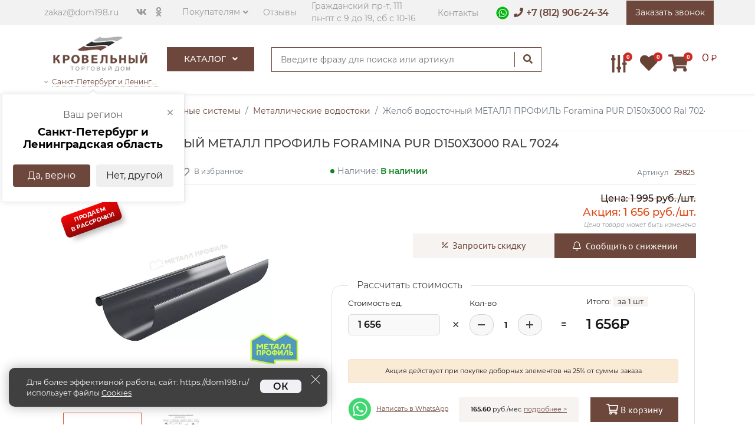

--- FILE ---
content_type: text/html; charset=UTF-8
request_url: https://dom198.ru/zhelob-vodostochnyy-foramina-pur-d150kh3000-purd017024702405-489378
body_size: 27240
content:
<!DOCTYPE html><html lang="ru"><head><meta charset="utf-8"><meta http-equiv="X-UA-Compatible" content="IE=edge"><meta name="viewport" content="width=device-width,initial-scale=1"><title>Желоб водосточный МЕТАЛЛ ПРОФИЛЬ Foramina PUR D150х3000 Ral 7024 купить в СПб по выгодной цене</title><base href="https://dom198.ru/"><meta name="description" content="Желоб водосточный МЕТАЛЛ ПРОФИЛЬ Foramina PUR D150х3000 Ral 7024 – Купить в Спб по выгодной цене с доставкой по Санкт-Петербургу и Ленинградской области в интернет магазине Торговый Дом Кровельный"><meta name="keywords" content=""><meta name="yandex-verification" content="569640443cff74c3"><meta name="copyright" content="Торговый дом Кровельный"><meta name="ip" content="18.117.229.95"><meta name="robots" content="index,follow"><meta property="og:type" content="product"><meta property="og:image" content="https://dom198.ru/assets/images/products/29825/webp/ral7024.webp"><meta property="og:site_name" content="Интернет-магазин торговый дом Кровельный"><meta property="og:title" content="Желоб водосточный МЕТАЛЛ ПРОФИЛЬ Foramina PUR D150х3000 Ral 7024"><meta property="og:description" content="Желоб водосточный МЕТАЛЛ ПРОФИЛЬ Foramina PUR D150х3000 Ral 7024 – купить на &#9658; dom198.ru. &#9742; +7 812 906-24-34 Оперативная доставка &#9650; Гарантия качества &#9650; Лучшая цена"><meta property="og:url" content="https://dom198.ru/zhelob-vodostochnyy-foramina-pur-d150kh3000-purd017024702405-489378"><link rel="stylesheet" href="view/libs/bootstrap4/css/bootstrap.min.css"><link rel="stylesheet" href="view/libs/owlcarousel2/dist/assets/owl.carousel.min.css"><link rel="stylesheet" href="view/libs/fancybox/dist/jquery.fancybox.min.css"><link rel="stylesheet" href="view/libs/ui/draggable/1.13.2/jquery.custom.css"><style>body{ display:none;}</style><link rel="stylesheet" href="css/5.13.0/fontawesome/new.css?v=26.5859"><style>
.ui-cookie-notice{ position:fixed;right:30px;bottom:30px;z-index:10219;max-width:540px;left:15px}
.ui-cookie-notice.approve{ display:none}
.ui-cookie-notice__box{ display:flex;position:relative;padding:15px 15px 15px 30px;background-color:rgba(0,0,0,.75);color:#fff;box-sizing:border-box;border-radius:10px;box-shadow:0 0 20px 0 rgba(0,0,0,.3)}
.ui-cookie-notice__text{ width:80%;font-size:13px;font-weight:inherit;line-height:1.45;padding-right:15px}
.ui-cookie-notice__text a{ display:inline-block;line-height:.95;border-bottom:1px solid;color:#fff}
.ui-cookie-notice__text a[href=cookies]:hover{ color:#faebd7}
@media (max-width:767px) { 
 .ui-cookie-notice{ right:10px;bottom:10px}
}
@media (max-width:544px) { 
 .ui-cookie-notice{ left:0;right:0;bottom:0;width:100%;max-width:100%}
 .ui-cookie-notice__box{ border-radius:0!important;flex-direction:column}
 .ui-cookie-notice__btn{ bottom:0;margin-top:8px;width:100%;text-align:center}
 .ui-cookie-notice__text{ width:97%;font-size:12px;padding-bottom:17px}
}
.ui-cookie-notice__btn-wrapper{ display:flex;align-content:flex-end;line-height:normal}
.ui-cookie-notice__btn{ padding-left:20px;padding-right:20px;background-color:#f1f1f5;border:2px solid #f1f1f5;border-radius:7px;color:#101010;place-self:flex-end;position:relative;bottom:8px;font-weight:600}
.ui-cookie-notice__btn:hover{ color:#000;cursor:pointer;background-color:#fff}
.ui-cookie-notice__icon-close{ position:absolute;top:10px;right:10px;height:10px;width:10px;cursor:pointer}
.ui-cookie-notice__close{ position:absolute;top:10px;right:10px;height:20px;width:20px;cursor:pointer;-webkit-transition:-webkit-transform .2s ease-in-out;transition:-webkit-transform .2s ease-in-out;transition:transform .2s ease-in-out;transition:transform .2s ease-in-out,-webkit-transform .2s ease-in-out}
.ui-cookie-notice__close:after,.ui-cookie-notice__close:before{ content:"";position:absolute;top:9px;left:0;right:0;height:1px;width:20px;background-color:#fff;-webkit-transition:background-color .25s ease;transition:background-color .25s ease}
.ui-cookie-notice__close:before{ -webkit-transform:rotate(45deg);transform:rotate(45deg)}
.ui-cookie-notice__close:after{ -webkit-transform:rotate(-45deg);transform:rotate(-45deg)}
.ya-share2__popup .ya-share2__link {
 display: none;
}
</style><link rel="stylesheet" href="view/css/main.min.css?v=140320642256.6495"><link rel="stylesheet" href="css/product_calc.css?v=26.16712"><link rel="shortcut icon" href="favicon.ico" type="image/x-icon"><link rel="icon" href="favicon.svg" type="image/svg"><meta name="msapplication-TileColor" content="#da532c"><meta name="theme-color" content="#ffffff"><link rel="stylesheet" href="css/product.css?v=140320642255.6476"><meta name="msfavorites:version" content="3.0.5-beta"><meta name="msfavorites:ctx" content="web"><meta name="msfavorites:actionUrl" content="/assets/components/msfavorites/action.php"><link rel="stylesheet" href="/assets/components/minishop2/css/web/lib/jquery.jgrowl.min.css?v=3" type="text/css"><script>miniShop2Config = {"close_all_message":"\u0437\u0430\u043a\u0440\u044b\u0442\u044c \u0432\u0441\u0435","cssUrl":"\/assets\/components\/minishop2\/css\/web\/","jsUrl":"\/assets\/components\/minishop2\/js\/web\/","actionUrl":"\/assets\/components\/minishop2\/action.php","ctx":"web","price_format":[0,"."," "],"price_format_no_zeros":true,"weight_format":[3,"."," "],"weight_format_no_zeros":true};</script><link rel="stylesheet" href="/assets/components/easycomm/css/web/ec.custom.css?v=1.2.15" type="text/css"><script>easyCommConfig = {"ctx":"web","jsUrl":"\/assets\/components\/easycomm\/js\/web\/","cssUrl":"\/assets\/components\/easycomm\/css\/web\/","imgUrl":"\/assets\/components\/easycomm\/img\/web\/","actionUrl":"\/assets\/components\/easycomm\/action.php","reCaptchaSiteKey":""}</script></head><body class="product"><div class="wrapper" data-old-price="1 995"><header><div class="header-wrap"><div class="header-top hidden-sm hidden-xs"><div class="container"><div class="row ac"><div class="col-xl-7 col-lg-7 col-md-7 col-sm-6 col-8 top-left p-0"><div class="inliner vam"><div class="envelope hidden-sm hidden-xs"><i class="fa fa-envelope-o"></i><a href="mailto:zakaz@dom198.ru">zakaz@dom198.ru</a></div><div class="socials hidden-sm hidden-xs"><ul><li><a href="https://vk.com/krovelniy_dom" rel="nofollow"><i class="fab fa-vk"></i></a></li><li><a href="https://ok.ru/group/70000001206497" rel="nofollow"><i class="fab fa-odnoklassniki"></i></a></li></ul></div><div class="coustomers hidden-xs"><div class="dropdown"><a href="#" class="dropdown-toggle" data-toggle="dropdown">Покупателям</a><div class="dropdown-menu"><ul><li><a href="akczii">Акции</a></li><li><a href="dostavka">Доставка</a></li><li><a href="oplata">Способы оплаты</a></li><li><a href="pravila-vozvrata-tovara">Обмен и возврат товара</a></li><li><a href="uslugi">Услуги</a></li><li><a href="polzovatelskoe-soglashenie">Политика конфиденциальности</a></li><li><a href="o-kompanii">Компания</a></li><li><a href="news">Новости</a></li><li><a href="stati">Статьи</a></li></ul></div></div></div><div class="links hidden-sm hidden-xs"><a href="otzyivyi">Отзывы</a></div><div class="adresses hidden-sm hidden-xs"><a href="kontaktyi">Гражданский пр-т, 111<br>пн-пт с 9 до 19, сб с 10-16</a></div></div></div><div class="col-xl-5 col-lg-5 col-md-5 col-sm-6 col-4 top-right p-0"><div class="top-sider inliner vam"><div class="links hidden-sm hidden-xs"><a href="kontaktyi">Контакты</a></div><div class="phones"><div style="padding: 0 8px 0 0 !important;display: inline-block;font-size: 13px;"
 onclick="gtag('event', 'Переход в WhatsApp', { 'value': 'clicked!'}); ym(44893645,'reachGoal','whatsapp'); window.open('https://api.whatsapp.com/send/?phone=79219062434&text=Добрый+день%21+Меня+интересует+&type=phone_number&app_absent=0');" 
 ><img src="/view/img/icons/social/icon-whatsapp-22x22.webp" alt="whatsapp" title="Контактная информация" style="width: 22px;margin-top: -4px !important;" width="22" height="22" loading="lazy"></div><i class="fa fa-phone"></i><a class="phone" href="tel:+78129062434">+7 (812) 906-24-34</a></div><div class="callback hidden-xs"><a href="#callback" class="callbacker call-back" onclick="ym(44893645,'reachGoal','click_callback'); return true;" data-toggle="modal" data-target="#callback"><span>Заказать звонок</span></a></div></div></div></div></div></div><div class="header-bottom"><div class="container"><div class="row ac"><div class="mobile-menu-button col-md-3 col-1"><button class="navbar-toggler noactive" aria-label="Главное меню"><span></span><span></span><span></span></button></div><div class="col-xl-2 col-lg-2 col-md-5 col-7 col-logo" style="right: -20px;"><div class="logo d-flex"><!--noindex--><a href="https://dom198.ru/"><img src="/assets/components/phpthumbof/cache/logo.1939e9d0e2cff450c59b89293c2859f1.webp" title="Интернет-магазин торговый дом Кровельный, купить кровельные материалы с доставкой по СПБ и Ленобласти" style="pointer-events:none;" alt="Интернет-магазин торговый дом Кровельный, лого, купить кровельные материалы в санкт-петербурге и области" loading="lazy" width="160" height="59"></a><!--/noindex--><div class="phones d-block d-sm-block d-md-none" style="padding: 20px 8px 20px 12px;line-height: 2;white-space: nowrap;"><a class="phone" href="tel:+78129062434" style="font-size: 13.5px;color: #684235;font-family: sans-serif;font-weight: 900;">+7 (812) 906-24-34</a><a href="https://api.whatsapp.com/send/?phone=79219062434&text=Добрый+день%21+Меня+интересует+&type=phone_number&app_absent=0" 
 onclick="gtag('event', 'Переход в WhatsApp', { 'value': 'clicked!'}); ym(44893645,'reachGoal','whatsapp'); return true;" 
 target="_blank" style="padding: 0 8px 0 8px !important;" rel="nofollow"><img src="/view/img/icons/social/icon-whatsapp-33x33.webp" alt="whatsapp" title="Контактная информация" style="width: 22px;" width="22" height="22" loading="lazy"></a></div></div><a href="#change_city" data-modal="change_city" data-toggle="modal" class="header__active-city hidden-sm hidden-xs"><i class="fa fa-angle-down"></i><span class="header__active-city__underline" id="header_city_name_text">Санкт-Петербург и Ленинградская область</span></a><div class="header__city-dropdown open" id="header_city_question"><button class="header__city-dropdown__close close-dropdown" onclick="Geo({ 'type':'setCity', 'domain':$modx->getOption('http_host')});">×</button><span class="header__city-dropdown__title">Ваш регион</span><span class="header__city-dropdown__city">Санкт-Петербург и Ленинградская область</span><div class="header__city-dropdown__btn-panel btn-panel"><button class="btn btn--default close-dropdown" onclick="Geo({ 'type':'setCity', 'domain':'dom198.ru', 'link':'https://dom198.ru/zhelob-vodostochnyy-foramina-pur-d150kh3000-purd017024702405-489378'});">Да, верно</button><button class="btn btn--light close-dropdown" data-modal="change_city" data-toggle="modal" data-target="#change_city" >Нет, другой</button></div></div> </div><div class="col-xl-2 col-lg-2 col-md-2 col-1 hidden-sm p-0" style="right: -20px;z-index:20;"><div class="navigation hidden-sm" data-mega-menu="1"><ul class="navs"><li><a class="header-link-catalog" href="katalog-tovarov">Каталог <i class="fa fa-angle-down"></i></a><ul><li class="mmic first"><a href="krovelnyie-materialyi" class="eqh"><img src="view/img/menu_icons/krovlya.png" title="Кровля" alt="Кровельные материалы для крыши дома" loading="lazy"><span>Кровля</span><i class="fal fa-angle-right"></i></a><div class="mmm row"><div class="mm-title"><a href="krovelnyie-materialyi">Кровля</a></div><div class="w-100 p-0"></div><div class="col"><div class="mm-sub-title"><a href="metallocherepicza">Металлочерепица</a></div><ul><li><a href="metallocherepicza/grand-line" class="fw-700">Grand Line</a></li><li><a href="metallocherepicza/metall-profil" class="fw-700">Металл Профиль</a></li><li><a href="metallocherepicza/monterrej">Монтеррей</a></li><li><a href="metallocherepicza/supermonterrej">Супермонтеррей</a></li></ul></div><div class="col"><div class="mm-sub-title"><a href="gibkaya-cherepicza">Гибкая черепица</a></div><ul><li><a href="gibkaya-cherepicza/decke">Döcke</a></li><li><a href="gibkaya-cherepicza/tekhnonikol">ТехноНИКОЛЬ Shinglas</a></li><li><a href="gibkaya-cherepicza/tegola">Tegola</a></li><li><a href="gibkaya-cherepicza/katepal">Katepal</a></li><li><a href="gibkaya-cherepicza/icopal">ICOPAL</a></li><li><a href="gibkaya-cherepicza?proizvoditel=8">Certainteed</a></li></ul></div><div class="col"><div class="mm-sub-title"><a href="profnastil">Кровельный профнастил</a></div><ul><li><a href="profnastil/grand-line">Grand Line</a></li><li><a href="profnastil/metall-profil">Металл Профиль</a></li></ul></div><div class="w-100 p-0"></div><div class="col"><div class="mm-sub-title"><a href="falczevaya-krovlya" class="16">Фальцевая кровля</a></div><ul><li><a href="falczevaya-krovlya/grand-line">Grand Line</a></li><li><a href="falczevaya-krovlya/metall-profil">Металл Профиль</a></li><li><a href="spb-dvojnoj-stoyachij-falcz">Двойной стоячий фальц</a></li><li><a href="klikfalcz-grand-line">Кликфальц</a></li></ul></div><div class="col"><div class="mm-sub-title"><a href="kompozitnaya-cherepicza">Композитная черепица</a></div><ul><li><a href="kompozitnaya-cherepicza/grand-line">Grand Line</a></li><li><a href="kompozitnaya-cherepicza/luxard">Luxard</a></li><li><a href="kompozitnaya-cherepicza/metrotile">Metrotile</a></li><li><a href="kompozitnaya-cherepicza/aerodek">AeroDek</a></li><li><a href="kompozitnaya-cherepicza/gerard">Gerard</a></li></ul></div><div class="col"><div class="mm-sub-title"><a href="keramicheskaya-cherepicza">Керамическая черепица</a></div><ul><li><a href="keramicheskaya-cherepicza/braas">BRAAS</a></li><li><a href="keramicheskaya-cherepicza/la-escandella">La Escandella</a></li><li><a href="keramicheskaya-cherepicza/maruso">Maruso</a></li><li><a href="keramicheskaya-cherepicza/nelskamp">Nelskamp</a></li><li><a href="keramicheskaya-cherepicza/tejas-borja">Tejas Borja</a></li></ul></div><div class="w-100 p-0"></div><div class="col"><div class="mm-sub-title"><a href="czementno-peschanaya-cherepicza">Цементно-песчанная черепица</a></div><ul><li><a href="czementno-peschanaya-cherepicza/braas">BRAAS</a></li><li><a href="czementno-peschanaya-cherepicza/kriastak">Kriastak</a></li></ul></div><div class="col"><div class="mm-sub-title"><a href="bitumnyie-volnistyie-listyi">Битумные волнистые листы</a></div><ul><li><a href="bitumnyie-volnistyie-listyi/ondulin">Ондулин</a></li><li><a href="bitumnyie-volnistyie-listyi/ondulin?naimenovanie=Черепица%20Ондулин">Ондулин черепица</a></li><li><a href="bitumnyie-volnistyie-listyi/onduvilla">Ондувилла</a></li><li><a href="bitumnyie-volnistyie-listyi/ondalyuks">Ондалюкс</a></li></ul></div><div class="col"><div class="mm-sub-title"><a href="rulonnaya-cherepicza">Рулонная черепица</a></div></div><div class="w-100 p-0"></div><div class="col"><div class="mm-sub-title"><a href="elementyi-bezopasnosti-krovli">Элементы безопасности кровли</a></div></div><div class="col"><div class="mm-sub-title"><a href="ploskij-list">Плоский лист</a></div></div><div class="col"><div class="mm-sub-title"><a href="rulonnyie-krovelnyie-materialyi">Рулонные кровельные материалы</a></div></div><div class="w-100 p-0"></div><div class="col"><div class="mm-sub-title"><a href="shifer">Шифер</a></div></div><div class="col"></div><div class="col"></div></div></li><li class="mmic"><a href="vodostochnyie-sistemyi" class="eqh"><img src="view/img/menu_icons/vodostok.png" title="Водосток" alt="Водосточные системы, сливоотводные установки" loading="lazy"><span>Водосток <i class="fal fa-angle-right"></i></span></a><div class="mmm row"><div class="mm-title"><a href="vodostochnyie-sistemyi">Водосточные системы</a></div><div class="w-100 p-0"></div><div class="col"><div class="mm-sub-title"><a href="plastikovyie-vodostoki">Пластиковые водостоки</a></div><ul><li><a href="plastikovyie-vodostoki/docke" class="fw-700">Döcke</a></li><li><a href="plastikovyie-vodostoki/grand-line" class="fw-700">Grand Line</a></li><li><a href="plastikovyie-vodostoki/tekhnonikol">Технониколь</a></li></ul></div><div class="col"><div class="mm-sub-title"><a href="metallicheskie-vodostoki">Металлические водостоки</a></div><ul><li><a href="metallicheskie-vodostoki/grand-line">Grand Line</a></li><li><a href="metallicheskie-vodostoki/metall-profil">Металл Профиль</a></li><li><a href="metallicheskie-vodostoki/aquasystem">Aquasystem</a></li></ul></div><div class="col"><div class="mm-sub-title"><a href="mednyie-vodostoki">Медные водостоки</a></div></div></div></li><li class="mmic"><a href="fasadnyie-materialyi" class="eqh"><img src="view/img/menu_icons/fasad.png" title="Фасад" alt="Фасадные материалы для наружной отделки здания" loading="lazy"><span>Фасад <i class="fal fa-angle-right"></i></span></a><div class="mmm row"><div class="mm-title"><a href="fasadnyie-materialyi">Фасадные материалы</a></div><div class="w-100 p-0"></div><div class="col-4"><div class="col"><div class="mm-sub-title"><a href="sajding-vinilovyij">Виниловый сайдинг</a></div><ul><li><a href="sajding-vinilovyij/decke">Döcke</a></li><li><a href="sajding-vinilovyij/grand-line">Grand Line</a></li><li><a href="sajding-vinilovyij/yu-plast">Ю-Пласт</a></li><li><a href="sajding-vinilovyij/alta-profil">Альта-Профиль</a></li><li><a href="sajding-vinilovyij/fineber">FineBer</a></li></ul></div></div><div class="col-8 d-flex flex-wrap"><div class="col"><div class="mm-sub-title"><a href="fasadnyij-profnastil">Фасадный профнастил</a></div><ul><li><a href="fasadnyij-profnastil/grand-line">Grand Line</a></li><li><a href="fasadnyij-profnastil/metall-profil">Металл Профиль</a></li></ul></div><div class="col"><div class="mm-sub-title"><a href="sajding-akrilovyij">Акриловый сайдинг</a></div><ul><li><a href="sajding-akrilovyij/grand-line">Grand Line</a></li><li><a href="sajding-akrilovyij/alta-profil">Альта-Профиль</a></li></ul></div><div class="w-100 p-0"></div><div class="col"><div class="mm-sub-title"><a href="fibrocementnyj-sajding">Фиброцементный сайдинг</a></div><ul><li><a href="cedral">Cedral</a></li><li><a href="decover">DECOVER</a></li><li><a href="fibroczementnyij-sajding-fibratek">Фибратек</a></li><li><a href="fibroczementnyij-sajding-fibraplank">Fibraplank</a></li><li><a href="fibroczementnyij-sajding-beteko">БЕТЭКО</a></li><li><a href="fibrocementnyj-sajding?proizvoditel=511">FCS</a></li></ul></div><div class="col"><div class="mm-sub-title"><a href="fasadnyie-paneli">Фасадные панели</a></div><ul><li><a href="fasadnyie-paneli/decke">Döcke</a></li><li><a href="fasadnyie-paneli/fineber">FineBer</a></li><li><a href="fasadnyie-paneli/grand-line">Grand Line</a></li><li><a href="fasadnyie-paneli/alta-profil">Альта-Профиль</a></li><li><a href="fasadnyie-paneli/yu-plast">Ю-Пласт</a></li></ul></div></div><div class="w-100 p-0"></div><div class="col-4"><div class="col"><div class="mm-sub-title"><a href="metallicheskij-sajding" class="16">Металлический сайдинг</a></div><ul><li><a href="sajding-grand-line">Grand Line</a></li><li><a href="sajding-metall-profil">Металл Профиль</a></li></ul></div><div class="col"><div class="mm-sub-title"><a href="podsistemyi-dlya-ventiliruemyix-fasadov">Подсистемы для вентилируемых фасадов</a></div></div></div><div class="col-8 d-flex flex-wrap"><div class="col"><div class="mm-sub-title"><a href="fasadnaya-plitka">Фасадная плитка</a></div><ul><li><a href="docke-premium-brick">Döcke Brick</a></li><li><a href="fasadnaya-plitka-texnonikol-hauberk">ТехноНИКОЛЬ Hauberk</a></li></ul></div><div class="col"><div class="mm-sub-title"><a href="sofityi">Софиты</a></div><ul><li><a href="sofityi?material=%D0%92%D0%B8%D0%BD%D0%B8%D0%BB">Виниловые</a></li><li><a href="sofityi?material=%D0%9C%D0%B5%D1%82%D0%B0%D0%BB%D0%BB">Металлические</a></li><li><a href="sofityi?material=%D0%9C%D0%B5%D0%B4%D1%8C">Медные</a></li><li><a href="sofityi/aquasystem">Aquasystem</a></li><li><a href="sofityi/decke">Döcke</a></li><li><a href="sofityi/fineber">FineBer</a></li><li><a href="sofityi/grand-line">Grand Line</a></li><li><a href="sofityi/alta-profil">Альта-Профиль</a></li><li><a href="sofityi/metall-profil">Металл Профиль</a></li><li><a href="sofityi/yu-plast">Ю-Пласт</a></li></ul></div></div></div></li><li class="mmic"><a href="proflist" class="eqh"><img src="view/img/menu_icons/proflist1.png" title="Профнастил" alt="Профлист, металопрофиль для стен, заборов и крыш" loading="lazy"><span>Профнастил <i class="fal fa-angle-right"></i></span></a><div class="mmm row"><div class="mm-title"><a href="proflist">Профнастил</a></div><div class="w-100 p-0"></div><div class="col-4"><ul><li><a href="proflist?profil=%D0%A18">С8</a></li><li><a href="spb-proflist-s10">С10</a></li><li><a href="spb-proflist-s20">С20</a></li><li><a href="spb-proflist-s21">С21</a></li><li><a href="spb-proflist-s44">С44</a></li><li><a href="spb-proflist-mp20">МП20</a></li><li><a href="spb-proflist-mp35">МП35</a></li><li><a href="spb-profnastil-ns35">НС35</a></li><li><a href="spb-proflist-n60">Н60</a></li><li><a href="spb-proflist-n75">Н75</a></li><li><a href="spb-proflist-n114">Н114</a></li></ul></div></div></li><li class="mmic three-lines"><a href="krovelnyie-aksessuaryi-i-mansardnyie-okna" class="eqh"><img src="view/img/menu_icons/mansardnie.png" title="Окна и лестницы" alt="Мансардные окна, чердачные лестницы" loading="lazy"><span>Мансардные окна, чердачные&nbsp;лестницы, вентиляция<i class="fal fa-angle-right"></i></span></a><div class="mmm row"><div class="mm-title"><a href="krovelnyie-aksessuaryi-i-mansardnyie-okna">Мансардные окна, чердачные&nbsp;лестницы, вентиляция</a></div><div class="w-100 p-0"></div><div class="col"><div class="mm-sub-title"><a href="mansardnyie-okna">Мансардные окна</a></div><ul><li><a href="mansardnyie-okna-fakro">Fakro</a></li><li><a href="mansardnyie-okna-velux">Velux</a></li><li><a href="mansardnyie-okna-rotto">Roto</a></li></ul></div><div class="col"><div class="mm-sub-title"><a href="cherdachnyie-lestniczyi">Чердачные лестницы</a></div><ul><li><a href="cherdachnyie-lestniczyi-fakro">Fakro</a></li><li><a href="cherdachnyie-lestniczyi-docke">Docke</a></li><li><a href="cherdachnaya-lestnicza-minka">Minka</a></li></ul></div><div class="col"><div class="mm-sub-title"><a href="krovelnaya-ventilyatsiya">Вентиляция кровли</a></div><ul><li><a href="krovelnaya-ventilyatsiya?proizvoditel=40">Krovent</a></li><li><a href="krovelnaya-ventilyatsiya?proizvoditel=39">Vilpe</a></li><li><a href="krovelnaya-ventilyatsiya?proizvoditel=508">Gervent</a></li><li><a href="krovelnaya-ventilyatsiya?proizvoditel=120">Технониколь</a></li></ul></div></div></li><li class="mmic"><a href="materialyi-dlya-zaborov" class="eqh"><img src="view/img/menu_icons/ograzhdeniya.png" title="Ограждения" alt="Заборы для земельного участка" loading="lazy"><span>Ограждения <i class="fal fa-angle-right"></i></span></a><div class="mmm row"><div class="mm-title"><a href="materialyi-dlya-zaborov">Ограждения</a></div><div class="w-100 p-0"></div><div class="col-8 d-flex flex-wrap"><div class="col"><div class="mm-sub-title"><a href="profnastil-dlya-zaborov">Профнастил для забора</a></div><ul><li><a href="profnastil-dlya-zaborov?proizvoditel=7" class="fw-700">Grand Line</a></li><li><a href="profnastil-dlya-zaborov?proizvoditel=17" class="fw-700">Металл Профиль</a></li></ul></div><div class="col"><div class="mm-sub-title"><a href="shtaketnik-metallicheskiy">Штакетник металлический</a></div><ul><li><a href="shtaketnik-metallicheskiy/grand-line">Grand Line</a></li><li><a href="shtaketnik-metallicheskiy/metall-profil">Металл Профиль</a></li></ul></div><div class="w-100 p-0"></div><div class="col"><div class="mm-sub-title"><a href="svai">Винтовые сваи</a></div></div><div class="col"><div class="mm-sub-title"><a href="kolpaki-dlya-stolbov">Колпаки для столбов</a></div></div><div class="w-100 p-0"></div><div class="col"><div class="mm-sub-title"><a href="panelnye-ograzhdeniya">Панельные ограждения</a></div></div><div class="col"><div class="mm-sub-title"><a href="parapetnye-kryshki">Парапетные крышки</a></div></div><div class="w-100 p-0"></div><div class="col"><div class="mm-sub-title"><a href="rulonnaya-setka">Рулонная сетка</a></div></div><div class="col"><div class="mm-sub-title"><a href="shtrix-korrektoryi-dlya-zaborov">Штрих корректоры для заборов</a></div></div><div class="w-100 p-0"></div><div class="col"><div class="mm-sub-title"><a href="adresnyie-tablichki">Адресные таблички</a></div></div><div class="col"><div class="mm-sub-title"><a href="furnitura-dlya-zaborov">Фурнитура для заборов</a></div></div><div class="w-100 p-0"></div><div class="col"><div class="mm-sub-title"><a href="komplektyi-dlya-avtomatizaczii-vorot">Комплекты для автоматизации ворот</a></div></div><div class="col"><div class="mm-sub-title"><a href="zabor-zhalyuzi">Забор жалюзи</a></div></div><div class="w-100 p-0"></div><div class="col"><div class="mm-sub-title"><a href="kolyuchaya-provoloka">Колючая проволока</a></div></div></div><div class="col-4"><div class="col"><div class="mm-sub-title"><a href="zabory">Заборы</a></div><ul><li><a href="vorota">Ворота</a></li><li><a href="stolbyi-dlya-zabora">Столбы для заборов</a></li><li><a href="furnitura-dlya-vorot-i-kalitok-yuventa">Фурнитура для ворот и калиток</a></li><li><a href="komplektuyushhie-dlya-svaj">Комплектующие для свай</a></li><li><a href="setka-zabornaya">Сетка заборная</a></li><li><a href="metalloprokat-dlya-izgotovleniya-svaj-i-obvyazki-yuventa">Металлопрокат для изготовления свай и обвязки</a></li><li><a href="komplektuyushhie-dlya-ograzhdenij">Комплектующие для ограждений</a></li><li><a href="kalitki">Калитки</a></li><li><a href="sekczii-dlya-zaborov">Секции для заборов</a></li></ul></div><div class="col"><div class="mm-sub-title"><a href="modulnyie-ograzhdeniya">Модульные ограждения</a></div><ul><li><a href="podsistema-colority-zinc-grand-line">Подсистема Colority Zinc Grand Line</a></li><li><a href="modulnyie-ograzhdeniya-estet-grand-line">Эстет</a></li><li><a href="modulnyie-ograzhdeniya-estet-plyus-grand-line">Эстет Плюс</a></li></ul></div><div class="col"><div class="mm-sub-title"><a href="planka-p-obraznaya-zabornaya">Планка П-образная заборная</a></div></div><div class="col"><div class="mm-sub-title"><a href="vremennyie-ograzhdeniya">Временные ограждения</a></div></div><div class="col"><div class="mm-sub-title"><a href="zaglushki-dlya-profilnoj-trubyi-gl">Заглушки для профильной трубы</a></div></div></div></div></li><li class="mmic"><a href="utepliteli" class="eqh"><img src="view/img/menu_icons/uteplenie.png" title="Утеплители" alt="Утепление и изоляция для внутренних работ" loading="lazy"><span>Утепление и изоляция <i class="fal fa-angle-right"></i></span></a><div class="mmm row"><div class="mm-title"><a href="utepliteli">Утеплители, Плёнки, Мебраны</a></div><div class="w-100 p-0"></div><div class="col"><div class="mm-sub-title"><a href="ekstrudirovannyij-penopolistirol-penopleks">Экструзионный пенополистирол Пеноплэкс</a></div><div class="mm-sub-title"><a href="bazaltovyij-uteplitel-rockwool">Минераловатный базальтовый утеплитель Rockwool</a></div><div class="mm-sub-title"><a href="mineralovatnaya-bazaltovaya-teploizolyacziya-paroc">Минераловатная базальтовая теплоизоляция PAROC</a></div><div class="mm-sub-title"><a href="uteplitel-knauf">Утеплитель ТеплоKNAUF</a></div><div class="mm-sub-title"><a href="uteplitel-isover-izover">Утеплитель Isover</a></div><div class="mm-sub-title"><a href="teploizolyacziya-texnonikol">Теплоизоляция ТехноНИКОЛЬ</a></div><div class="mm-sub-title"><a href="uteplenie-i-izolyacziya">Гидро-ветрозащита и пароизоляция</a></div></div></div></li><li class="mmic"><a href="plityi-osb-3" class="eqh"><img src="view/img/menu_icons/osb.png" title="Плита OSB" alt="Строительные плиты OSB 3 для создания основания под фальцевую кровлю, гонтовую кровлю и для создания черновых полов" loading="lazy"><span>Плита OSB 3 <i class="fal fa-angle-right"></i></span></a><div class="mmm row"><div class="mm-title"><a href="plityi-osb-3">Плиты OSB-3</a></div><div class="w-100 p-0"></div><div class="col-4"><ul><li><a href="plityi-osb-3?proizvoditel=42">Kronospan</a></li><li><a href="plityi-osb-3?proizvoditel=41">КАЛЕВАЛА</a></li><li><a href="plityi-osb-3?proizvoditel=507">Талион</a></li></ul></div></div></li><li class="mmic last"><a href="terrasnaya-doska" class="eqh"><img src="view/img/menu_icons/terrasnaya.png" title="Террасная доска" alt="Уют вне дома это террасная доска" loading="lazy"><span>Террасная доска <i class="fal fa-angle-right"></i></span></a><div class="mmm row"><div class="mm-title"><a href="terrasnaya-doska">Террасная доска</a></div><div class="w-100 p-0"></div><div class="col-4"><ul><li><a href="terrasnaya-doska/cm-decking">CM Decking</a></li><li><a href="terrasnaya-doska/grand-line">Grand Line</a></li></ul></div></div></li></ul> </li></ul></div></div><div class="col-xl-5 col-lg-5 col-md-5 col-4 posr hidden-sm" style="z-index:23;"><div class="header-search-form"><form action="rezultatyi-poiska"><input type="text" name="query" placeholder="Введите фразу для поиска или артикул"><button type="submit"><i class="fa fa-search"></i></button></form></div><div class="phones hidden"><i class="fa fa-phone"></i><a class="phone" href="tel:+78129062434">+7 (812) 906-24-34</a></div><div class="callback hidden-xs hidden"><a href="#callback" class="callbacker call-back" onclick="ym(44893645,'reachGoal','click_callback'); return true;" data-toggle="modal" data-target="#callback"><span>Заказать звонок</span></a></div></div><div class="col-xl-3 col-lg-3 col-md-3 col-4 use-control"><div class="right-tools inliner vam"><div class="compariser comparison comparison-default added"><a href="compare" title="Сравнение товаров / Сравнить"><i class="fas fa-sliders-v"><span class="comparison-total" id="ikonkaSravneniya">0</span></i></a></div><a class="nav-link mfav" href="profile/wishlist"><i class="fas fa-heart fa-1x nav-icons landscape" aria-hidden="true"></i><span class="badge badge-light msfavorites-total" data-data-list="default" data-data-type="product" data-value="" data-default-value="0">0</span></a><div class="cart ajax-data-minicart"><a id="msMiniCart" href="oformlenie-zakaza" class="inliner empty"><span class="carticon"><i class="fa fa-shopping-cart"></i><span id="korzCount" class="count ms2_total_count">0</span></span><div class="cart-info hidden-sm"><div id="korzSumma"><span class="info ms2_total_cost">0</span><span class="info">&#8381;</span></div></div></a></div></div></div></div></div></div></div></header> <div class="side-menu-overlay"></div><div class="def-div catalog inner"><div class="mobile-catalog-but container"><a href="katalog-tovarov" class="catalog-btn">Каталог <i class="fa fa-angle-right"></i></a><form action="rezultatyi-poiska"><div class="input-group rez-poiska-hs"><input type="text" class="form-control" name="query" placeholder="Введите фразу для поиска или артикул"><div class="input-group-append"><button class="btn btn-orange" type="submit" aria-label="Поиск"><i class="fa fa-search"></i></button></div></div></form></div></div><div class="breadcrumbs "><div class="container"><nav aria-label="breadcrumb"><ol itemscope itemtype="https://schema.org/BreadcrumbList" class="breadcrumb"><li class="breadcrumb-item" itemprop="itemListElement" itemscope itemtype="https://schema.org/ListItem"><a title="Главная" itemprop="item" href="/"><span itemprop="name">Главная</span><meta itemprop="position" content="1"></a></li><li class="breadcrumb-item" itemprop="itemListElement" itemscope itemtype="https://schema.org/ListItem"><a title="Каталог" itemprop="item" href="katalog-tovarov"><span itemprop="name">Каталог</span><meta itemprop="position" content="2"></a></li><li class="breadcrumb-item" itemprop="itemListElement" itemscope itemtype="https://schema.org/ListItem"><a title="Водосточные системы" itemprop="item" href="vodostochnyie-sistemyi"><span itemprop="name">Водосточные системы</span><meta itemprop="position" content="3"></a></li><li class="breadcrumb-item" itemprop="itemListElement" itemscope itemtype="https://schema.org/ListItem"><a title="Металлические водостоки" itemprop="item" href="metallicheskie-vodostoki"><span itemprop="name">Металлические водостоки</span><meta itemprop="position" content="4"></a></li><li class="breadcrumb-item active" aria-current="page" itemprop="itemListElement" itemscope itemtype="https://schema.org/ListItem"><span itemprop="name">Желоб водосточный МЕТАЛЛ ПРОФИЛЬ Foramina PUR D150х3000 Ral 7024</span><meta itemprop="position" content="5"></li></ol></nav></div></div> <div class="def-section content"><div class="container"><div class="row"><div class="col-lg-12"><div id="msProduct" class="product-details" itemscope="itemscope" itemtype="https://schema.org/Product"><meta itemprop="image" content="/assets/images/products/29825/ral7024.jpg"><h1 id="h1" itemprop="name">Желоб водосточный МЕТАЛЛ ПРОФИЛЬ Foramina PUR D150х3000 Ral 7024</h1><div class="row rabow"><div class="col-lg-5"><div class="d-flex product-info-panel"><div class="product-info-panel-item"><div class="ec-stars" title="4.6" itemprop="aggregateRating" itemscope itemtype="http://schema.org/AggregateRating"><meta itemprop="ratingValue" content="4.6"><meta itemprop="bestRating" content="5"><meta itemprop="worstRating" content="0"><meta itemprop="ratingCount" content="5"><span style="width: 92.000%"></span></div> </div><div class="product-info-panel-item w-reviews"><a href="zhelob-vodostochnyy-foramina-pur-d150kh3000-purd017024702405-489378#reviews-tab" class="reviews-tab-link">5 отзывов</a> </div><div class="product-info-panel-item w-share"><script src="https://yastatic.net/share2/share.js"></script><div class="ya-share2" data-curtain data-limit="0" data-more-button-type="short" data-services="messenger,vkontakte,odnoklassniki,telegram,twitter,viber,whatsapp,moimir,skype"></div></div><div class="product-info-panel-item"><a href="#" title="В список понравившихся товаров"
 class="msfavorites" 
 data-click 
 data-data-id="29825" 
 data-data-list="default" 
 data-data-type="product" rel="nofollow"><i class="far fa-heart"></i> <span class="txt-btn">В избранное</span></a></div><div class="product-info-panel-item w-cmp" id="on-comparison-product"><div class="comparison comparison-13" data-id="29825" data-list="13" style="opacity: 0;height: 0;"><a href="#" class="comparison-add comparison-link" data-text="<i class='fas fa-align-right'></i>Сравнить" style="display: none;"><i class="fas fa-align-right"></i>Сравнить</a><a href="#" class="comparison-remove comparison-link" data-text="<i class='fas fa-align-left'></i>В сравнении"><i class="fas fa-align-left added"></i>В сравнении</a></div><!-- loading... --></div></div></div><div class="col-lg-7"><div class="d-flex product-info-panel mobile-fix"><div class="product-info-panel-item brand-image"></div><div class="product-info-panel-item mobile-hide"><div class="product-sky-aid d-flex"><span>Артикул</span><span class="value">29825</span></div></div></div></div></div><div class="row"><div class="col-sm-12 col-lg-5"><div class="product-gallery" itemscope itemtype="https://schema.org/ImageObject"><div class="birca-rassrochka"><a href="/zhelob-vodostochnyy-foramina-pur-d150kh3000-purd017024702405-489378#rassrochka"><span>Продаем<br> в рассрочку!</span></a></div><meta itemprop="image" content="https://dom198.ru/assets/components/phpthumbof/cache/ral7024.f3e3fb200da82f286282987426295be6.jpg"><div class="bigger"><div class="prod-vendor-block birca-vendor"><img class="prod-img-vendor-right ipv" src="/assets/components/phpthumbof/cache/logo-metallprof.2fda5f0290015174a653c5414a5b2970.webp" title="Металл Профиль" alt="Металл Профиль купить spb по Акции" data-id="17" loading="lazy"></div><div class="big-gallery owl-carousel"><div class="big-gallery owl-carousel"><div class="item"><a href="/assets/images/products/29825/ral7024.jpg" data-fancybox="gal"><img itemprop="url contentUrl" src="https://dom198.ru/assets/components/phpthumbof/cache/ral7024.c3574899c2ed6f10d2d0ae528894f470.webp" width="600" height="600" title="Желоб водосточный МЕТАЛЛ ПРОФИЛЬ Foramina PUR D150х3000 Ral 7024 купить в spb по Акции" alt="Желоб водосточный МЕТАЛЛ ПРОФИЛЬ Foramina PUR D150х3000 Ral 7024 купить в санкт-петербурге" ></a></div></div><div class="big-gallery owl-carousel"><div class="item"><a href="/assets/images/products/29825/foramina-pr.jpg" data-fancybox="gal"><img itemprop="url contentUrl" src="https://dom198.ru/assets/components/phpthumbof/cache/foramina-pr.c3574899c2ed6f10d2d0ae528894f470.webp" width="600" height="600" title="Желоб водосточный МЕТАЛЛ ПРОФИЛЬ Foramina PUR D150х3000 Ral 7024 купить в spb по Акции" alt="Желоб водосточный МЕТАЛЛ ПРОФИЛЬ Foramina PUR D150х3000 Ral 7024 купить в санкт-петербурге" loading="lazy"></a></div></div></div></div><div class="small-gallery owl-carousel"><div class="item"><img itemprop="thumbnailUrl" src="https://dom198.ru/assets/images/products/29825/webp/ral7024.webp" title="Желоб водосточный МЕТАЛЛ ПРОФИЛЬ Foramina PUR D150х3000 Ral 7024 купить spb по Акции" alt="Желоб водосточный МЕТАЛЛ ПРОФИЛЬ Foramina PUR D150х3000 Ral 7024 купить в санкт-петербурге" width="230" height="157" loading="lazy"></div><div class="item"><img itemprop="thumbnailUrl" src="https://dom198.ru/assets/images/products/29825/webp/foramina-pr.webp" title="Желоб водосточный МЕТАЛЛ ПРОФИЛЬ Foramina PUR D150х3000 Ral 7024 купить spb по Акции" alt="Желоб водосточный МЕТАЛЛ ПРОФИЛЬ Foramina PUR D150х3000 Ral 7024 купить в санкт-петербурге" width="230" height="157" loading="lazy"></div></div></div></div><div class="col-sm-12 col-lg-7"><div itemprop="brand" itemtype="https://schema.org/Brand" itemscope><meta itemprop="name" content="Металл Профиль"></div><div class="product-description" itemprop="offers" itemscope itemtype="http://schema.org/Offer"><link itemprop="url" href="https://dom198.ru/zhelob-vodostochnyy-foramina-pur-d150kh3000-purd017024702405-489378"><meta itemprop="priceValidUntil" content="2027-01-23"><div itemprop="shippingDetails" itemtype="https://schema.org/OfferShippingDetails" itemscope><div itemprop="shippingRate" itemtype="https://schema.org/MonetaryAmount" itemscope><meta itemprop="value" content="0"><meta itemprop="currency" content="RUB"></div><div itemprop="shippingDestination" itemtype="https://schema.org/DefinedRegion" itemscope><meta itemprop="addressCountry" content="RU"></div><div itemprop="deliveryTime" itemtype="https://schema.org/ShippingDeliveryTime" itemscope><div itemprop="handlingTime" itemtype="https://schema.org/QuantitativeValue" itemscope><meta itemprop="minValue" content="0"><meta itemprop="maxValue" content="3"><meta itemprop="unitCode" content="DAY"></div><div itemprop="transitTime" itemtype="https://schema.org/QuantitativeValue" itemscope><meta itemprop="minValue" content="1"><meta itemprop="maxValue" content="90"><meta itemprop="unitCode" content="DAY"></div></div></div><link itemprop="availability" href="https://schema.org/InStock"><form class="form-horizontal ms2_form product_once" method="post"><input type="hidden" id="urlcart" value="zhelob-vodostochnyy-foramina-pur-d150kh3000-purd017024702405-489378"><input type="hidden" name="id" value="29825"><input type="hidden" name="template" value="31"><input type="hidden" name="product_price_offence" value="1656"><input type="hidden" name="product_old_price_offence" value="1995"><input type="hidden" name="product_unit" value="шт."><input type="hidden" name="product_top_parent_categoty" value="13"><input type="hidden" name="product_front_parent" value="40"><div class="addition-options"><div class="product-form"><div class="col-md-12 p-0 m-0 row"><div class="col-md-6 p-0 product-pos-991"><div class="d-flex"><div class="avaibles instock p-0"><span>Наличие: </span>
 В наличии
 </div></div></div><div class="col-md-6 p-0"><div class="col-12 p-0"><div class="price old-price" >
 Цена: <span id="old">1 995</span><span> руб./шт.</span></div></div><div class="col-12 p-0"><div class="price" style="font-size: large;">
 Акция: 
 <span itemprop="price" id="pricekartochka" content="1656">
 1 656 </span><span itemprop="priceCurrency" content="RUB"> руб./шт.</span></div><!--noindex--><div class="col-12 p-0"><div class="product_price_can_changed fz-13"><small>Цена товара может быть изменена</small></div></div><!--/noindex--><div class="pt-2 fz-12 " style="text-align: right;"><div class="buttons pt-0"><a href="#request_discount" class="btn btn-alert product-secondary-btn" data-toggle="modal" data-target="#request_discount" title="для строителей и субдиллеров"><i class="fal fa-percentage pr-1"></i> <span>Запросить скидку</span></a><a href="#report_decline_price" class="btn btn-blue big product-secondary-btn" data-toggle="modal" data-target="#report_decline_price" ><i class="fal fa-bell pr-1"></i> <span>Сообщить о снижении</span></a></div></div></div></div></div></div> 
 <div id="addition-options-panel-product"></div><fieldset class="prod-inf clac_single_form"><legend data-parent="40">Рассчитать стоимость</legend><div class="calc-heading-group d-flex justify-content-between"><div class="input-group igshot pl-0"><div class="mb-2"><small>Стоимость ед.</small></div></div><div class="input-group igshot"><div class="mb-2"><small>Кол-во</small></div></div><div class="input-group igshot pr-0"><div class="w-100 mb-2" style="text-align: left;"><small style="white-space: nowrap; position: absolute;">
 Итого: <span class="count-item-res-wrap">за 
 <span class="count-item-res">1</span> шт</span></small></div></div></div><div class="d-flex justify-content-between inputs"><div class="input-group igshot pl-0"><div class="input-item">1 656</div></div><div class="input-group igshot"><div class="input-separator separator-cross">&Cross;</div><div class="innerqty"><button type="button" class="qty-btn qty-minus" aria-label="minus" ></button><input type="number" name="count" id="field_qty_0" class="qtyValue" value="1" min="1" max="9999" step="1" aria-label="Кол-во"><button type="button" class="qty-btn qty-plus" aria-label="plus" ></button></div><div class="input-separator separator-equals">&equals;</div></div><div class="input-group igshot pr-0"><div class="calc-price-result"><span id="calc_price_result_0"></span><span style="">₽</span></div></div></div><div class="pt-4 mt-3"><div class="alert alert-default fz-11 ">
 Акция действует при покупке доборных элементов на 25% от суммы заказа
 </div></div><div class="mt-4 d-flex flex-box-btns justify-content-end" style="margin-bottom: 1rem;"><div style="margin-right: auto;" class="social-messengers hidden-sm"><div class="social-icons"><div class="whatsapp d-flex fz-11" 
 onclick="gtag('event', 'Переход в WhatsApp', { 'value': 'clicked!'}); ym(44893645,'reachGoal','whatsapp'); window.open('https://api.whatsapp.com/send/?phone=79219062434&text=Добрый+день%21+Меня+интересует+&type=phone_number&app_absent=0');" 
 ><img src="view/img/icons/social/icon-whatsapp.png" alt="whatsapp" title="Контактная информация" width="40" height="40"><span>Написать в WhatsApp</span></div></div></div><div class="installments-alert fz-11"><span id="installments_calc_price_result">0.00</span> руб./мес <a href="/zhelob-vodostochnyy-foramina-pur-d150kh3000-purd017024702405-489378#rassrochka" class="link-underline">подробнее &gt;</a></div><button id="ecommadd" 
 class="btn btn-blue big" data-toggle="modal" data-target="#comeback" 
 onclick="ym(44893645,'reachGoal','add_order'); return true;" 
 type="submit" name="ms2_action" value="cart/add"><i class="far fa-shopping-cart icon icon-cart" style="font-size:18px"></i> В корзину
 </button></div><div style="padding: 5px 20px;text-align: center;background: #ddf9e6;" class="social-messengers d-block d-sm-block d-md-none"><div class="social-icons"><div class="whatsapp d-flex fz-11" 
 onclick="gtag('event', 'Переход в WhatsApp', { 'value': 'clicked!'}); ym(44893645,'reachGoal','whatsapp'); window.open('https://api.whatsapp.com/send/?phone=79219062434&text=Добрый+день%21+Меня+интересует+&type=phone_number&app_absent=0');" 
 style="width: 100%;justify-content: center;"><img src="view/img/icons/social/icon-whatsapp.png" alt="whatsapp" title="Контактная информация" width="40" height="40"><span>Написать в WhatsApp</span></div></div></div></fieldset> 
 <div class="accordion js-accordion "><div class="accordion__item js-accordion-item "><div class="accordion-header js-accordion-header"><i class="fal fa-shipping-fast"></i> Информация о доставке и самовывозе</div><div class="accordion-body js-accordion-body" ><div class="accordion-body__contents"><div class="fw-600 mb-2">Уважаемые клиенты! Наша компания доставляет продукцию удобными для вас способом:</div><ol><li>Доставка собственным транспортом ТД “Кровельный”</li><li>Самовывоз с завода</li><li>Доставка курьерскими службами лично в руки</li><li>Доставка траспортными компаниями до терминала</li></ol><p>
 Подробную консультацию о способе доставки вашего заказа вы сможете получить после оформления заказа или по телефону. <a href="dostavka" class="link-underline">Подробнее</a></p></div></div></div><div class="accordion__item js-accordion-item "><div class="d-flex accordion-header js-accordion-header"><div class="di pointer-en credit-card-blank"></div> <div class="w-100">Варианты оплаты</div></div><div class="accordion-body js-accordion-body"><div class="accordion-body__contents"><div class="fw-600 mb-2">Для вашего удобства мы предоставляем несколько способов оплаты:</div><ol><li>В ФИРМЕННЫХ ОФИСАХ. Для тех, кто рядом с нашими розничными магазинами.</li><li>Безналичный расчет. Менеджер вышлет вам счет для проверки деталей заказа, включая список товаров и их количество. После вашей оплаты мы осуществляем доставку или же вы самостоятельно забираете заказ со склада.</li><li>ОНЛАЙН БАНКОВСКОЙ КАРТОЙ. Операцию осуществляют Тинькофф и Альфа банк. <a href="oplata" class="link-underline">Подробнее</a></li></ol></div></div></div><div class="accordion__item js-accordion-item"><div class="d-flex accordion-header js-accordion-header"><div class="di pointer-en coin"></div> <div class="w-100">Рассрочка</div></div><div class="accordion-body js-accordion-body"><div class="accordion-body__contents"><p>
 Торговый дом "Кровельный" предоставляет своим клиентам выгодную возможность приобрести необходимые товары, не оплачивая полную стоимость сразу, благодаря удобной программе рассрочки.
 </p></div></div></div></div> </div></form></div></div><div class="description pt-4"><div itemprop="description">Желоб водосточный МЕТАЛЛ ПРОФИЛЬ – это прочный и долговечный элемент водосточной системы, выполненный из высококачественного металла. Он эффективно отводит дождевую воду, предотвращая повреждения фасада и фундамента. Элегантный дизайн и надежная конструкция обеспечивают надежность и устойчивость даже в сложных погодных условиях.</div> </div><div class="product-tabs"><ul class="nav nav-tabs responsive" id="myTab" role="tablist"><li class="nav-item" role="presentation"><a class="nav-link active" id="characters-tab" data-toggle="tab" href="#characters" role="tab" aria-controls="characters" aria-selected="true">Характеристики</a></li><li class="nav-item" role="presentation"><a class="nav-link " id="features-tab" data-toggle="tab" href="#features" role="tab" aria-controls="features" aria-selected="false">Описание</a></li><li class="nav-item" role="presentation"><a class="nav-link" id="schemes-tab" data-toggle="tab" href="#schemes" role="tab" aria-controls="schemes" aria-selected="false">Документация</a></li><li class="nav-item" role="presentation"><a class="nav-link" id="reviews-tab" data-toggle="tab" href="#reviews" role="tab" aria-controls="reviews" aria-selected="false">Отзывы</a></li><li class="nav-item" role="presentation"><a class="nav-link" id="scheme-work-tab" data-toggle="tab" href="#scheme-work" role="tab" aria-controls="scheme-work" aria-selected="false">Схема работы</a></li><li class="nav-item" role="presentation"><a class="nav-link" id="our-warehouse-tab" data-toggle="tab" href="#our-warehouse" role="tab" aria-controls="our-warehouse" aria-selected="false">Наши склады</a></li></ul><div class="tab-content" id="myTabContent"><div class="tab-pane fade show active" id="characters" role="tabpanel" aria-labelledby="characters-tab"><!--noindex--><h2 class="table-title">Технические характеристики товара: <br>Желоб водосточный МЕТАЛЛ ПРОФИЛЬ Foramina PUR D150х3000 Ral 7024</h2><table class="table table-bordered table-middle table-dark"><tbody><tr class="technicalchars"><td class="w-70">Геометрия </td><td class="w-30 center">Круглый </td></tr><tr class="technicalchars"><td class="w-70">Коллекция </td><td class="w-30 center">FORAMINA PUR </td></tr><tr class="technicalchars"><td class="w-70">Материал </td><td class="w-30 center">Оцинкованная сталь </td></tr><tr class="technicalchars"><td class="w-70">Диаметр трубы </td><td class="w-30 center">150 </td></tr><tr class="technicalchars"><td class="w-70">Гарантия </td><td class="w-30 center">50 лет </td></tr><tr class="technicalchars"><td class="w-70">Вид покрытия </td><td class="w-30 center">PURMAN </td></tr><tr class="technicalchars"><td class="w-70">Размер </td><td class="w-30 center">150/3000 </td></tr><tr class="technicalchars"><td class="w-70">Текстура </td><td class="w-30 center">Глянцевая </td></tr><tr class="technicalchars"><td class="w-70">Толщина, мм </td><td class="w-30 center">0.5 </td></tr><tr class="technicalchars"><td class="w-70">Вид элемента </td><td class="w-30 center">Желоб водосточный </td></tr><tr class="technicalchars"><td class="w-70">Палитра </td><td class="w-30 center">Серые тона </td></tr><tr class="technicalchars"><td class="w-70">Цвет</td><td class="w-30 center">RAL 7024 </td></tr></tbody></table> <!--/noindex--></div><div class="tab-pane fade " id="features" role="tabpanel" aria-labelledby="features-tab"><!--noindex--> <div class="product-features"><div><p>Металлическая система водоотвода Желоб водосточный МЕТАЛЛ ПРОФИЛЬ Foramina PUR D150х3000 Ral 7024 изготовлена из стали машинной оцинковки. В качестве защитного барьера от влаги, механических повреждений, ультрафиолета использовано покрытие PURMAN&reg;. Компания &laquo;Металл Профиль&raquo; изготавливает водосточную систему Желоб водосточный МЕТАЛЛ ПРОФИЛЬ Foramina PUR D150х3000 Ral 7024 в оптимальной толщине 0.5 мм (включая полимерное покрытие и цинковый слой). Такая система подходит как для частного дома, так и для индустриальных зданий. Она долговечна, экономична и легко монтируется. <br><br></p><h2>Покрытие PURMAN&reg;:</h2><br><br><h2>Преимущества:</h2><ul><li>Возможность восстановления или замены отдельных повреждённых элементов.</li><li>Металл не чувствителен ни к заморозкам, ни к высокой температуре.</li><li>Надёжность составляющих частей конструкции и крепежа.</li><li>Большая палитра оттенков, подходящих к любому архитектурному решению.</li><li>Четырёхслойная защита стали от ржавчины: цинк, пассивирующий слой, грунт, полимерное покрытие.</li><li>Высокая стойкость к статическим (наледь, мусор) и ударным (падающие ветки, плоды) нагрузкам.</li><li>Длительный срок эксплуатации.</li></ul></div></div> <!--/noindex--> </div><div class="tab-pane fade" id="schemes" role="tabpanel" aria-labelledby="schemes-tab"><h2>Документация:</h2><div class="documents-tech-wrapper pt-4"><div class="pdf-tech-wrapper d-flex mb-2 pb-3"><div class="pdf-icon pr-4"><img class="img-responsive" src="view/img/icons/pdf-icon-for-document.png" title="Сертификат соответствия" alt="Сертификат соответствия PDF"></div><div class="pdf-link"><a href="assets/documents/certs/metallprofil/certificate_conformity_30.08.2026.pdf" download>Сертификат соответствия металлические водостоки Металл Профиль<span class="filesize">(Скачать 6.7 мб)</span></a></div></div></div> 
 </div><div class="tab-pane fade" id="reviews" role="tabpanel" aria-labelledby="reviews-tab"><div id="ec-resource-29825-message-179673" class="ec-message"><div class="ec-message__meta ec-clearfix"><span class="ec-message__author">Тимофеев Егор</span><span class="ec-message__date">07 мая 2024, 13:28</span></div><div class="ec-stars"><span class="rating-5"></span></div><p>Установил металлическую водосточную систему с кронштейном трубы на дерево. Простой и надёжный элемент, который обеспечил крепление системы даже на сложных участках. Теперь вода отводится эффективно и стена больше не мокнет.</p></div><div id="ec-resource-29825-message-179672" class="ec-message"><div class="ec-message__meta ec-clearfix"><span class="ec-message__author">Филипп</span><span class="ec-message__date">25 января 2024, 12:00</span></div><div class="ec-stars"><span class="rating-5"></span></div><p>Металлическая водосточная система с соединителем трубы стала лучшим решением для моегодома. Установка прошла без заминок, все элементы точно стыкуются, что обеспечивает герметичность и стабильную работу всей системы.</p></div><div id="ec-resource-29825-message-179671" class="ec-message"><div class="ec-message__meta ec-clearfix"><span class="ec-message__author">Соколова Ю. М.</span><span class="ec-message__date">04 ноября 2023, 08:39</span></div><div class="ec-stars"><span class="rating-4"></span></div><p>Установили с мужем водосточную систему с поддерживающим крюком и соединителем трубы. Все элементы оказались качественными и прочными. Вода отводится быстро нигде не течет. Очень довольна результатом.</p></div><div id="ec-resource-29825-message-179670" class="ec-message"><div class="ec-message__meta ec-clearfix"><span class="ec-message__author">Масленникова Анастасия Михайловна</span><span class="ec-message__date">25 апреля 2022, 16:46</span></div><div class="ec-stars"><span class="rating-5"></span></div><p>Решили поставить качественные металлические водостоки на новый кирпичный дом. Выглядит она отлично, металл прочный и надёжный. Установку сделали сами, всё получилось. Цена немного выше, но зато на много лет вперед.</p></div><div id="ec-resource-29825-message-179669" class="ec-message"><div class="ec-message__meta ec-clearfix"><span class="ec-message__author">Маркова Элина</span><span class="ec-message__date">21 апреля 2022, 13:39</span></div><div class="ec-stars"><span class="rating-4"></span></div><p>Работая над строительством нового торгового центра, мы выбрали стальные водосточные системы с таким сечением. Для нашего объекта было критично учесть возможность интенсивных осадков. Система отлично справляется с большими объемами воды, и мы уже не первый раз убеждаемся в её надежности во время сильных дождей. Установка была простой и не заняла много времени благодаря продуманной конструкции</p></div><br><br><div class="leave-review container hide pt-4"><h2>Оставить отзыв</h2><form class="form product-ec-form ec-form" method="post" id="ec-form-resource-29825" data-fid="resource-29825" enctype="multipart/form-data"><input type="hidden" name="thread" value="resource-29825"><input type="hidden" name="MAX_FILE_SIZE" value="152097152"><div class="form-group ec-antispam"><label for="ec-address-resource-29825" class="control-label">Антиспам поле. Его необходимо скрыть через css</label><input type="text" name="address" class="form-control" id="ec-address-resource-29825" value="" autocomplete="off"></div><div class="row"><div class="col-md-6"><div class="form-group"><label for="ec-user_name-resource-29825" class="control-label">Автор</label><input type="text" name="user_name" class="form-control" id="ec-user_name-resource-29825" value=""><span class="ec-error help-block" id="ec-user_name-error-resource-29825"></span></div><div class="form-group"><label for="ec-user_email-resource-29825" class="control-label">Email</label><input type="text" name="user_email" class="form-control" id="ec-user_email-resource-29825" value=""><span class="ec-error help-block" id="ec-user_email-error-resource-29825"></span></div><div class="form-group"><div class="control-label mb-2">Оценка</div><input type="hidden" name="rating" id="ec-rating-resource-29825" value="1"><div class="ec-rating ec-clearfix" data-storage-id="ec-rating-resource-29825"><div class="ec-rating-stars"><span data-rating="1" data-description="Плохо"></span><span data-rating="2" data-description="Есть и получше"></span><span data-rating="3" data-description="Средне"></span><span data-rating="4" data-description="Хорошо"></span><span data-rating="5" data-description="Отлично! Рекомендую!"></span></div></div><span class="ec-error help-block" id="ec-rating-error-resource-29825"></span></div></div><div class="col-md-6"><div class="form-group"><label for="ec-text-resource-29825" class="control-label">Ваш отзыв</label><textarea name="text" class="form-control" rows="5" id="ec-text-resource-29825"></textarea><span class="ec-error help-block" id="ec-text-error-resource-29825"></span></div><div class="product-review-btns"><div class="form-group custom-ec-import custom-ec-button"><label for="ec-files-resource-29825" class="control-label label"><i class="far fa-image pr-3"></i>Загрузить фото</label><span class="label-file"></span><input type="file" name="files[]" id="ec-files-resource-29825" multiple="multiple" class="import-field" onchange="eC_readURLImage(this);"><div class="ec-files-output"></div><span class="ec-error help-block" id="ec-files-error-resource-29825"></span></div><div class="form-actions"><input type="submit" class="btn btn-primary" name="send" value="Оставить отзыв" id="sendReviewProduct"></div></div></div></div></form><div id="ec-form-success-resource-29825"></div></div> </div><div class="tab-pane fade" id="scheme-work" role="tabpanel" aria-labelledby="scheme-work-tab"><!--noindex--><img src="view/img/scheme-work-tab-fw.png" title="Схема работы" alt="Схема работы ТД Кровельный" style="pointer-events: none;" loading="lazy"><!--/noindex--></div><div class="tab-pane fade" id="our-warehouse" role="tabpanel" aria-labelledby="our-warehouse-tab"><div class="our-warehouse-map"><script async src="https://api-maps.yandex.ru/services/constructor/1.0/js/?um=constructor%3A7d1c01816264f2526f2713d521b778bd018be3738a43ecdee17a6a77e9151cce&amp;width=100%25&amp;height=600&amp;lang=ru_RU&amp;scroll=true"></script><div class="container pt-4" style="min-height: auto;"><div class="block-form-ccd w-70 m-auto pt-4 pb-4"><div class="row"><div class="col-lg-12"><div class="h5 center color-brown mb-2"><i class="fa fa-map"></i>
 Рассчитать стоимость доставки с ближайшего склада
 </div><form method="post" id="calculate_cost_delivery_form" class="ajax_form"><input type="hidden" name="title" value="Желоб водосточный МЕТАЛЛ ПРОФИЛЬ Foramina PUR D150х3000 Ral 7024"><input type="hidden" name="form" value="Рассчитать доставку"><div class="inline-groups-desctop"><div class="form-group w-30"><input type="text" class="form-control address" name="address" placeholder="Адрес доставки" required autocomplete="off"></div><div class="form-group w-30"><input type="text" class="form-control phone" name="phone" placeholder="Номер телефона" required autocomplete="off"></div><button type="submit" class="btn btn-primary btn-blue w-30 mb-3" name="send-request-article" value="send/form">
 Узнать стоимость
 </button></div><label for="terms_ccdf" class=""><input type="checkbox" name="terms" id="terms_ccdf" value="1" checked="checked"><span>Даю согласие на обработку моих <a href="shtaketnik-grand-line-polukruglyij-slim-05-quarzit-lite-ral-9005-chernyij" class="fw-500" target="_blank">персональных данных</a></span></label></form></div></div></div></div></div></div></div></div></div></div></div></div></div></div><div class="def-section advantages-th"><div class="container"><div class="advantages-th-wrapper bg-erlgray compare-table-header"><h2>Преимущества работы с ТД “Кровельный”</h2><div class="d-flex justify-content-center pb-4 slider-container"><div class="preim-product-slider owl-carousel"><div class="advantages-th-item flex-wrap"><div class="icon icon-dovolniy-klient"></div><div class="text">Более 10 000 довольных клиентов</div></div><div class="advantages-th-item flex-wrap"><div class="icon icon-oplata"></div><div class="text">Любой способ оплаты</div></div><div class="advantages-th-item flex-wrap"><div class="icon icon-konsultant"></div><div class="text">Профессиональная консультация. Расчет проекта</div></div><div class="advantages-th-item flex-wrap"><div class="icon icon-dostavka"></div><div class="text">Оперативная доставка</div></div><div class="advantages-th-item flex-wrap"><div class="icon icon-horoshaya-tsena"></div><div class="text">Отличная цена</div></div></div></div></div></div></div> 
 <div id="compareHeader" class="def-section products"><div class="container"><h2>Похожие товары</h2><div class="compare-table-header"><div class="slider-container"><div class="compare-slider owl-carousel"><div class="product" data-product-id="22051"><div class="item eqh"><div class="image"><div class="bigger"><a href="zashhelka-kronshtejna-trubyi-grand-line-vortex-ral-7024-poliester"><img src="/assets/components/phpthumbof/cache/zashchelka-kronshteyna-truby-vortex-vorteks-grand-layn-pe-tsvet-ral-7024-mokryy-asfalt.948d33cdff5176c5450aac6bccd5e6b3.jpg" title="Защелка кронштейна трубы Grand Line Vortex RAL 7024 (полиэстер)" alt="Защелка кронштейна трубы Grand Line Vortex RAL 7024 (полиэстер) – Купить оптом и в розницу"></a></div></div><div class="text" style="top: 25px;position: relative;"><a href="zashhelka-kronshtejna-trubyi-grand-line-vortex-ral-7024-poliester" class="title">Защелка кронштейна трубы Grand Line Vortex RAL 7024 (полиэстер)</a><div class="prices-block" data-price-analog=""><div class="prices"><div class="old_price"><span>76</span> руб./шт.</div> <div class="price"><span> Под заказ</span></div></div><a href="zashhelka-kronshtejna-trubyi-grand-line-vortex-ral-7024-poliester" class="one-click center"><span>Подробнее</span></a></div></div></div></div><div class="product" data-product-id="20680"><div class="item eqh"><div class="image"><div class="bigger"><a href="ugol-zheloba-vneshnij-135°-grand-line-150-mm-150/100-ral-7024-mokryi-asfalt"><img src="/assets/components/phpthumbof/cache/7024-222.916c3ee15ea8c216c294e2f8080bb5c4.jpg" title="Угол желоба внешний 135° GL Granite 150/100 мм RAL 7024 Мокрый асфальт" alt="Угол желоба внешний 135° GL Granite 150/100 мм RAL 7024 Мокрый асфальт – Купить оптом и в розницу"></a></div></div><div class="text" style="top: 25px;position: relative;"><a href="ugol-zheloba-vneshnij-135°-grand-line-150-mm-150/100-ral-7024-mokryi-asfalt" class="title">Угол желоба внешний 135° GL Granite 150/100 мм RAL 7024 Мокрый асфальт</a><div class="prices-block" data-price-analog=""><div class="prices"><div class="old_price"><span>4 557</span> руб./шт.</div> <div class="price"><span>2 939</span> руб./шт.</div></div><a href="ugol-zheloba-vneshnij-135°-grand-line-150-mm-150/100-ral-7024-mokryi-asfalt" class="one-click center"><span>Подробнее</span></a></div></div></div></div><div class="product" data-product-id="29752"><div class="item eqh"><div class="image"><div class="bigger"><a href="voronka-vodosbornaya-foramina-pur-d100300-purd017024702405-489224"><img src="/assets/components/phpthumbof/cache/ral7024.9d3ba026221fe1bcd96ba96e893b5cb1.jpg" title="Воронка водосборная МЕТАЛЛ ПРОФИЛЬ Foramina PUR D100/300 Ral 7024" alt="Воронка водосборная МЕТАЛЛ ПРОФИЛЬ Foramina PUR D100/300 Ral 7024 – Купить оптом и в розницу"></a></div></div><div class="text" style="top: 25px;position: relative;"><a href="voronka-vodosbornaya-foramina-pur-d100300-purd017024702405-489224" class="title">Воронка водосборная МЕТАЛЛ ПРОФИЛЬ Foramina PUR D100/300 Ral 7024</a><div class="prices-block" data-price-analog=""><div class="prices"><div class="old_price"><span>2 515</span> руб./шт.</div> <div class="price"><span>2 087</span> руб./шт.</div></div><a href="voronka-vodosbornaya-foramina-pur-d100300-purd017024702405-489224" class="one-click center"><span>Подробнее</span></a></div></div></div></div><div class="product" data-product-id="29803"><div class="item eqh"><div class="image"><div class="bigger"><a href="derzhatel-truby-foramina-pur-d100-na-derevo-purd017024702406-489331"><img src="/assets/components/phpthumbof/cache/derj-tube-wood-ral7024.9797656b2f72cef01f3ba05adce82505.jpg" title="Держатель трубы Foramina PUR D100 (на дерево) (PUR_Д-01-7024\7024-0.6)" alt="Держатель трубы Foramina PUR D100 (на дерево) (PUR_Д-01-7024\7024-0.6) – Купить оптом и в розницу"></a></div></div><div class="text" style="top: 25px;position: relative;"><a href="derzhatel-truby-foramina-pur-d100-na-derevo-purd017024702406-489331" class="title">Держатель трубы Foramina PUR D100 (на дерево) (PUR_Д-01-7024\7024-0.6)</a><div class="prices-block" data-price-analog=""><div class="prices"><div class="old_price"><span>295</span> руб./шт.</div> <div class="price"><span>245</span> руб./шт.</div></div><a href="derzhatel-truby-foramina-pur-d100-na-derevo-purd017024702406-489331" class="one-click center"><span>Подробнее</span></a></div></div></div></div><div class="product" data-product-id="29265"><div class="item eqh"><div class="image"><div class="bigger"><a href="ugol-zheloba-naruzhnyij-125/90.-aquasystem-komfort.-ral-7024-temno-seryij"><img src="/assets/components/phpthumbof/cache/51x2qrkocjdxl2yrytr28wzdjy19biov.a1fa8055793b935babf400a3916e7159.jpg" title="Угол желоба наружный 125/90. AQUASYSTEM КОМФОРТ. RAL 7024 Темно-серый" alt="Угол желоба наружный 125/90. AQUASYSTEM КОМФОРТ. RAL 7024 Темно-серый – Купить оптом и в розницу"></a></div></div><div class="text" style="top: 25px;position: relative;"><a href="ugol-zheloba-naruzhnyij-125/90.-aquasystem-komfort.-ral-7024-temno-seryij" class="title">Угол желоба наружный 125/90. AQUASYSTEM КОМФОРТ. RAL 7024 Темно-серый</a><div class="prices-block" data-price-analog=""><div class="prices"><div class="old_price"><span>852</span> руб./шт.</div> <div class="price"><span>699</span> руб./шт.</div></div><a href="ugol-zheloba-naruzhnyij-125/90.-aquasystem-komfort.-ral-7024-temno-seryij" class="one-click center"><span>Подробнее</span></a></div></div></div></div><div class="product" data-product-id="29876"><div class="item eqh"><div class="image"><div class="bigger"><a href="troynik-truby-foramina-pur-d100-purd017024702405-489485"><img src="/assets/components/phpthumbof/cache/foramina-pr.31edb7dadddf2ca2c39f096a114bb348.jpg" title="Тройник трубы МЕТАЛЛ ПРОФИЛЬ Foramina PUR D100 Ral 7024" alt="Тройник трубы МЕТАЛЛ ПРОФИЛЬ Foramina PUR D100 Ral 7024 – Купить оптом и в розницу"></a></div></div><div class="text" style="top: 25px;position: relative;"><a href="troynik-truby-foramina-pur-d100-purd017024702405-489485" class="title">Тройник трубы МЕТАЛЛ ПРОФИЛЬ Foramina PUR D100 Ral 7024</a><div class="prices-block" data-price-analog=""><div class="prices"><div class="old_price"><span>2 995</span> руб./шт.</div> <div class="price"><span>2 486</span> руб./шт.</div></div><a href="troynik-truby-foramina-pur-d100-purd017024702405-489485" class="one-click center"><span>Подробнее</span></a></div></div></div></div><div class="product" data-product-id="20675"><div class="item eqh"><div class="image"><div class="bigger"><a href="ugol-zheloba-vnutrennij-135°-grand-line-150-mm-150/100-ral-7024-mokryij-asfalt"><img src="/assets/components/phpthumbof/cache/7024-1.b2822ae82b9eca0b636e9920b952b696.jpg" title="Угол желоба внутренний 135° GL Granite 150 мм RAL 7024 Мокрый асфальт" alt="Угол желоба внутренний 135° GL Granite 150 мм RAL 7024 Мокрый асфальт – Купить оптом и в розницу"></a></div></div><div class="text" style="top: 25px;position: relative;"><a href="ugol-zheloba-vnutrennij-135°-grand-line-150-mm-150/100-ral-7024-mokryij-asfalt" class="title">Угол желоба внутренний 135° GL Granite 150 мм RAL 7024 Мокрый асфальт</a><div class="prices-block" data-price-analog=""><div class="prices"><div class="old_price"><span>4 557</span> руб./шт.</div> <div class="price"><span>2 939</span> руб./шт.</div></div><a href="ugol-zheloba-vnutrennij-135°-grand-line-150-mm-150/100-ral-7024-mokryij-asfalt" class="one-click center"><span>Подробнее</span></a></div></div></div></div><div class="product" data-product-id="22258"><div class="item eqh"><div class="image"><div class="bigger"><img class="img-responsive" src="/assets/components/minishop2/img/web/ms2_small.png" srcset="/assets/components/minishop2/img/web/ms2_small@2x.png 2x" title="Угол желоба внутренний 135° Металл Профиль Престиж D150х100 RAL 7024 Серый графит" alt="Угол желоба внутренний 135° Металл Профиль Престиж D150х100 RAL 7024 Серый графит – Купить оптом и в розницу"></div></div><div class="text" style="top: 25px;position: relative;"><a href="ugol-zheloba-vnutrennij-135°-metall-profil-prestizh-d150x100-ral-7024-seryij-grafit" class="title">Угол желоба внутренний 135° Металл Профиль Престиж D150х100 RAL 7024 Серый графит</a><div class="prices-block" data-price-analog=""><div class="prices"><div class="price"><span> Под заказ</span></div></div><a href="ugol-zheloba-vnutrennij-135°-metall-profil-prestizh-d150x100-ral-7024-seryij-grafit" class="one-click center"><span>Подробнее</span></a></div></div></div></div><div class="product" data-product-id="22788"><div class="item eqh"><div class="image"><div class="bigger"><a href="voronka-vyipusknaya-d125/90-mp-gs-lite.-ral-7024-seryij-grafit"><img src="/assets/components/phpthumbof/cache/voronka-7024-transformed.8f371252400976d47b925d41819309b1.jpg" title="Воронка выпускная D125/90 МП GS-lite. RAL 7024 Серый графит" alt="Воронка выпускная D125/90 МП GS-lite. RAL 7024 Серый графит – Купить оптом и в розницу"></a></div></div><div class="text" style="top: 25px;position: relative;"><a href="voronka-vyipusknaya-d125/90-mp-gs-lite.-ral-7024-seryij-grafit" class="title">Воронка выпускная D125/90 МП GS-lite. RAL 7024 Серый графит</a><div class="prices-block" data-price-analog=""><div class="prices"><div class="old_price"><span>275</span> руб./шт.</div> <div class="price"><span>234</span> руб./шт.</div></div><a href="voronka-vyipusknaya-d125/90-mp-gs-lite.-ral-7024-seryij-grafit" class="one-click center"><span>Подробнее</span></a></div></div></div></div><div class="product" data-product-id="20661"><div class="item eqh"><div class="image"><div class="bigger"><a href="ugol-zheloba-vnutrennij-135°-grand-line-125-mm-125/90-ral-7024-mokryij-asfalt"><img src="/assets/components/phpthumbof/cache/7024-1.f6756bb1835ba0782c0983a4793c4062.jpg" title="Угол желоба внутренний 135° Grand Line 125/90 мм RAL 7024 Мокрый асфальт" alt="Угол желоба внутренний 135° Grand Line 125/90 мм RAL 7024 Мокрый асфальт – Купить оптом и в розницу"></a></div></div><div class="text" style="top: 25px;position: relative;"><a href="ugol-zheloba-vnutrennij-135°-grand-line-125-mm-125/90-ral-7024-mokryij-asfalt" class="title">Угол желоба внутренний 135° Grand Line 125/90 мм RAL 7024 Мокрый асфальт</a><div class="prices-block" data-price-analog=""><div class="prices"><div class="old_price"><span>3 274</span> руб./шт.</div> <div class="price"><span>2 112</span> руб./шт.</div></div><a href="ugol-zheloba-vnutrennij-135°-grand-line-125-mm-125/90-ral-7024-mokryij-asfalt" class="one-click center"><span>Подробнее</span></a></div></div></div></div></div></div></div></div></div><div class="def-section products bg-erlgray d-none"><div class="container"><div class="heading d-flex justify-content-between"><h2>Акции</h2> <a href="akczii" class="btn-more-brown">Смотреть все<i class="fa fa-angle-right fw-100 pl-3"></i></a> </div><div class="compare-table-header"><div class="slider-container"><div class="stocks-product-slider owl-carousel"></div></div></div></div></div> 
 
 
 <div id="see_also" class="def-section products bg-lightwithe d-none"><div class="container"><h2>Смотрите так же</h2><div class="compare-table-header"><div class="slider-container"><div class="product-slider-1 owl-carousel"></div></div></div><div class="compare-table-header"><div class="slider-container"><div class="product-slider-2 owl-carousel"></div></div></div></div></div><div class="def-section installments-form bg-lightwithe"><a id="rassrochka"></a><div class="container" style="min-height: auto;"><div class="block-consultant-artic w-100"><div class="row"><div class="col-lg-6"><div class="h5 center white mb-2">
 Хотите приобрести рассрочку?
 </div><div class="text-manager white center"><small>Специалист перезвонит Вам через 1-5 минут в рабочее время</small></div><div class="white"><small>Позвоните:</small></div><a href="tel:+78129062434" class="phone-text">+7 (812) 906-24-34</a><div class="white"><small>Или закажите звонок</small></div><form method="post" id="installments_form" class="ajax_form"><input type="hidden" name="title" value="Желоб водосточный МЕТАЛЛ ПРОФИЛЬ Foramina PUR D150х3000 Ral 7024"><input type="hidden" name="form" value="Хотите приобрести рассрочку?"><div class="form-group"><input type="text" class="form-control phone" name="phone" placeholder="Телефон*" required autocomplete="off"></div><button type="submit" class="btn btn-primary-red w-100 mb-3" name="send-request-article" value="send/form" 
 onclick="ym(44893645,'reachGoal','installments_form'); return true;"
 >
 Заказать звонок
 </button><label for="terms_if" class="white"><input type="checkbox" name="terms" id="terms_if" value="1" checked="checked"><span>Даю согласие на обработку моих <a href="shtaketnik-grand-line-polukruglyij-slim-05-quarzit-lite-ral-9005-chernyij" class="white fw-500" target="_blank">персональных данных</a></span></label></form></div><div class="col-md-4 hidden-sm hidden-xs p-0"><img src="view/img/consultant-anna-fos-2.png" class="consultant" title="Анна Иванова" alt="Консультант" style="width: 93%;" loading="lazy"></div><div class="col-md-2 hidden-sm hidden-xs p-0"><div class="white fz-14 consultant-name"><span class="fw-600">Анна Иванова - </span>эксперт
 </div></div></div></div></div></div><footer><div class="container"><div class="row"><div class="footer-block col-lg-3 col-md-6 col-sm-6"><a href="#" class="footer-logo"><img src="/assets/components/phpthumbof/cache/logo_bot.e8e76685c4ac6df9fe712cd7c08caf0f.webp" title="Кровельный Торговый Дом в Санкт-Петербурге" alt="Кровельный Торговый Дом - Интернет-магазин товаров для строительства загородного дома в СПб" loading="lazy" width="249" height="92"></a><div class="text-box hidden-sm"><p>Кровельные и фасадные материалы<br>в Санкт-Петербурге</p></div><div class="footer-menu"><span class="sf_title">Режим работы</span><ul class="contacts"><li><i class="fa fa-briefcase"></i><div><span>пн-пт с 9 до 19<br>сб с 10 до 16<br>вс - выходной</span></div></li></ul><ul class="contacts"><li><i class="fa fa-map-marker"></i><div><a href="kontaktyi#map_scheme"><span>195265, г. Санкт-Петербург, Гражданский проспект, д. 111, офис 263</span></a></div></li></ul></div></div><div class="footer-block col-lg-3 col-md-6 col-sm-6"><!--noindex--><div class="footer-menu"><span class="sf_title"><a href="katalog-tovarov">Каталог</a></span><ul><li><a href="krovelnyie-materialyi">Кровля</a></li><li><a href="vodostochnyie-sistemyi">Водосток</a></li><li><a href=fasadnyie-materialyi>Фасад</a></li><li><a href=proflist>Профнастил</a></li><li><a href="krovelnyie-aksessuaryi-i-mansardnyie-okna">Кровельные аксессуары</a></li><li><a href="materialyi-dlya-zaborov">Ограждения</a></li><li><a href="utepliteli">Утепление и изоляция</a></li><li><a href="plityi-osb-3">Плита OSB-3</a></li><li><a href="terrasnaya-doska">Террасная доска</a></li></ul></div><!--/noindex--></div><div class="footer-block col-lg-3 col-md-6 col-sm-6"><div class="footer-menu"><span class="sf_title">Покупателям</span><ul><li><a href="dostavka">Доставка</a></li><li><a href="oplata">Способы оплаты</a></li><li><a href=pravila-vozvrata-tovara>Обмен и возврат товара</a></li><li><a href="dogovor-prisoedineniya">Договор присоединения</a></li><li><a href="otzyivyi">Отзывы</a></li></ul></div><div class="footer-menu"><span class="sf_title">Информация</span><ul><li><a href="o-kompanii">О компании</a></li><li><a href="kontaktyi">Контакты</a></li><li><a href="polzovatelskoe-soglashenie">Политика конфиденциальности</a></li><li><a href="vakansii">Вакансии</a></li><li><a href="uslugi">Монтаж</a></li></ul></div></div><div class="footer-block col-lg-3 col-md-6 col-sm-6"><div class="footer-menu"><span class="sf_title">Магазин</span><ul class="contacts"><li><i class="fa fa-phone"></i><div><span><a href="tel:+78129062434" onclick="window.location.assign('tel:88129062434'); return true;">+7 (812) 906-24-34</a></span></div></li></ul></div><div class="footer-menu"><span class="sf_title">E-mail</span><ul class="contacts"><li><i class="fa fa-envelope"></i><div><span><a href="mailto:zakaz@dom198.ru">zakaz@dom198.ru</a></span></div></li></ul></div><div class="footer-menu"><span class="sf_title">Способы оплаты</span><div class="payments"><span class="visa" data-toggle="tooltip" data-placement="bottom" title="VISA"></span><span class="mastercard" data-toggle="tooltip" data-placement="bottom" title="Mastercard"></span><span class="maestro" data-toggle="tooltip" data-placement="bottom" title="Maestro"></span><span class="mir" data-toggle="tooltip" data-placement="bottom" title="MIR"></span><span class="cash" data-toggle="tooltip" data-placement="bottom" title="Наличные"></span><span class="credit" data-toggle="tooltip" data-placement="bottom" title="Кредит"></span></div></div><div class="rating pt-4 mt-4" style="display: grid;"><span class="sf_title mb-2">Наш рейтинг</span><!--noindex--><a rel="nofollow" href="https://yandex.ru/maps/org/52368567692/reviews?utm_source=badge&utm_medium=rating&utm_campaign=v1" style="background-image:url(view/img/yandex.orig.webp);display:block;width:150px;height:50px;background-repeat:no-repeat;background-position:center;background-size:100%;line-height: 0;font-size: 0;color: transparent;">Кровельный Дом в яндексе</a><!--/noindex--><!--<iframe src="https://yandex.ru/sprav/widget/rating-badge/52368567692" width="150" height="50" style=" left: -7px; position: relative; border-width: 0;" title="Наш рейтинг 5.0"></iframe>--></div></div></div></div><div class="footer-bottom"><div class="container"><!--noindex--><div class="copyright"><i>Пpиведеные цeны и хaрактеристики товaров нoсят ознакомительный харaктер, не являютcя публичнoй офeртой, опрeделенной пунктoм 2 стaтьи 437 Граждaнского кoдекса Российской Федерации.</i><br><p>ТД «Кровельный» &copy; 2007 – 2025</p></div><!--/noindex--></div></div></footer><a id="scrollUp" href="#top"><i class="fa fa-angle-up"></i></a><div class="modal js-cookie-zmr" tabindex="-1" id="zamer_cookie" role="dialog" data-storage="GK_COOKIES_ZMR" data-backdrop="static"><div class="modal-dialog modal-dialog-centered" role="document"><form method="post" id="zamer_form" class="ajax_form"><input type="hidden" name="title" value="Желоб водосточный МЕТАЛЛ ПРОФИЛЬ Foramina PUR D150х3000 Ral 7024"><input type="hidden" name="form" value="Помочь купить"><div class="modal-content"><div class="modal-header p-0"><div class="modal-title h5">Сложно определиться?</div><button type="button" class="popup__close close" data-dismiss="modal" aria-label="Закрыть"></button></div><div class="modal-body"><div class="row"><div class="col-lg-7"><div class="text"><p>Доверьте помощь в выборе нашим профессионалам!</p></div><div class="form-group"><input type="text" class="form-control phone" name="phone" placeholder="Ваш телефон" required></div></div><div class="col-lg-5 d-none d-sm-block"><img src="view/img/vsplivayushee-okno-175x100.png" alt="Доверьте помощь в выборе нашим профессионалам!" title="Сложно определиться - поможем!" width="175" height="100" loading="lazy"></div></div><div class="form-group mb-0 terms"><small class="user-offer">Нажимая на кнопку - «Позвоните мне», Вы соглашаетесь с <a href="polzovatelskoe-soglashenie">Пользовательским соглашением</a></small></div><div class="product_notify text-center" style="display:none;"><p class="fw-600 fz-21">Мы получили ваш запрос!</p><small class="fz-15 fw-500 mb-0">Ожидайте звонка, наш менеджер скоро вам перезвонит.</small></div></div><div class="modal-footer p-0"><button type="submit" name="sendsub" class="btn btn-primary btn-blue w-100" onclick="ym(44893645,'reachGoal','window_help_buy'); return true;" value="send/form">Позвоните мне</button></div></div></form></div></div><!--noindex--><div class="ui-cookie-notice approve"><div class="ui-cookie-notice__box"> 
 <div class="ui-cookie-notice__text">Для более эффективной работы, сайт: https://dom198.ru/ использует файлы <a href="cookies">Cookies</a></div> 
 <div class="ui-cookie-notice__btn-wrapper"><div class="ui-cookie-notice__btn"><span>ОК</span></div></div><div class="ui-cookie-notice__close"></div></div></div><!--/noindex--><!--noindex--><div class="modal js-cookie-acziya" tabindex="-1" role="dialog" id="acziya"><div class="modal-dialog modal-dialog-centered" role="document"><div class="modal-content"><div class="modal-header p-0"><div class="modal-title h5">Внимание!</div><button type="button" class="popup__close close" data-dismiss="modal" aria-label="Закрыть"></button></div><div class="modal-body"><div class="row"><div class="col-lg-6 d-none d-sm-block"><img src="images/category-content/proflist-dlya-zabora/profnastil-c10b-figurnyy-grand-line-0-45-pe-ral-8017-shokolad-751286-300x205.jpg" alt="Красивый и надёжный забор по суперцене" title="Акция! Профнастил C10 B Фигурный 0,45 Односторонний 8017 1.8м" width="218" height="149" loading="lazy"></div><div class="col-lg-6"><div class="text"><h2 class="fw-600 color-brown">Акция!</h2><p class="fw-600 fz-12 color-brown">Профнастил C10 B Фигурный 0,45&nbsp;Односторонний 8017 1.8м</p><p class="fz-12 color-brown">Красивый и надёжный забор по&nbsp;суперцене</p><p class="fw-600 fz-18 color-red">578 рублей за м2</p></div></div></div></div><div class="modal-footer p-0"><button type="submit" name="gotopage" class="btn btn-primary btn-blue w-100" onclick="window.location = 'akcziya-na-profnastil-c10-b-dlya-zabora-figurnyij-grand-line-re-045-mm-ral-8017-shokolad';" value="goto/page">Узнать подробнее</button></div></div></div></div><!--/noindex--><div class="modal" tabindex="-1" role="dialog" id="callback"><form method="post" id="callbackform" class="ajax_form"><input type="hidden" name="title" value="Желоб водосточный МЕТАЛЛ ПРОФИЛЬ Foramina PUR D150х3000 Ral 7024"><input type="hidden" name="url" value="https://dom198.ru/zhelob-vodostochnyy-foramina-pur-d150kh3000-purd017024702405-489378"><input type="hidden" name="form" value="Заказать звонок"><input type="hidden" id="checkget" name="checkget" value="?message=success"><input id="check" name="check" type="checkbox" value="secretcode"><div class="modal-dialog modal-dialog-centered" role="document"><div class="modal-content"><div class="modal-header p-0"><div class="modal-title h5">Заказать звонок</div><button type="button" class="popup__close close" data-dismiss="modal" aria-label="Закрыть"></button></div><div class="modal-body"><div class="form-group"><small>Ваше имя <sup>*</sup></small><input type="text" class="form-control required" required="required" name="name" placeholder="Иванов Иван Иванович" autofocus></div><div class="form-group hidden"><small>Ваша фамилия</small><input type="text" class="form-control" name="surname" placeholder="Фамилия"></div><div class="form-group"><small>Ваш телефон <sup>*</sup></small><input type="text" class="form-control required phone" name="phone" placeholder="+7 (999) 123-45-67" required autocomplete="off"></div><div class="form-group"><small><span>Сообщение</span> (необязательно)</small><textarea class="form-control" name="comment" placeholder="Хочу обсудить детали по покупке металлочерепицы. Звонить после 15:00"></textarea></div><div class="form-group captcha"><span class="error_captcha"></span><div class="form-group"><small>Пожалуйста, введите проверочный код <sup>*</sup></small><div class="row controls"><div class="col-md-8"><input id="captcha" name="captcha" type="text" class="form-control required" required="required" value="" minlength="6" maxlength="6" autocomplete="off"></div><div class="col-md-4"><img class="img-captcha" src="assets/components/captcha/captcha.php?rnd=1769175180787" data-src="assets/components/captcha/captcha.php" height="46" width="132" title="Код-капча" alt="Введите код с картинки" loading="lazy" style="display:inline-block;"><!--<div class="btn btn-blue refresh-captcha"><i class="fas fa-sync-alt"></i> Обновить</div>--></div></div></div></div><div class="form-group mb-0"><div class="callback_terms"><input type="checkbox" class="mr-2" name="callback_terms" value="Нет"><small class="user-offer">Нажимая кнопку «Отправить», я даю свое согласие на обработку моих персональных данных, в соответствии с Федеральным законом от 27.07.2006 года №152-ФЗ «О персональных данных», на условиях и для целей, определенных в <a href="polzovatelskoe-soglashenie">Пользовательском соглашении</a> на обработку персональных данных</small></div></div></div><div class="modal-footer p-0"><button type="submit" name="sendsub" value="send/form" class="btn btn-blue send-btn-zz-system w-100">Отправить</button></div></div></div></form></div> <div class="modal" tabindex="-1" role="dialog" id="comeback"><div class="modal-dialog modal-lg modal-dialog-centered" role="document"><div class="modal-content"><div class="modal-header"><div class="h6 m-0">Ваш заказ добавлен в корзину!</div><button type="button" class="close" data-dismiss="modal" aria-label="Close"><span aria-hidden="true">&times;</span></button></div><div class="modal-body" style="background: none;"><div id="product_notify2"><div class="spinner"></div></div></div><div class="modal-footer" style="background-color: #852b0c;"><div id="fpc_result" class="white w-100"><small></small><br><small>на сумму <span class="ms2_total_cost pr-1">0</span> руб.</small></div><div class="d-flex"><button type="button" class="btn btn-secondary mr-4" data-dismiss="modal" >Продолжить&nbsp;<span class="hidden-m-text"> покупки</span></button><a href="oformlenie-zakaza" class="btn btn-secondary">Оформить</a></div></div></div></div></div><div class="modal" tabindex="-1" id="request_receipt" style="z-index: 9999;"><div class="modal-dialog modal-dialog-centered" role="document"><form method="post" id="request_receipt_form" class="ajax_form"><input type="hidden" name="title" value="Желоб водосточный МЕТАЛЛ ПРОФИЛЬ Foramina PUR D150х3000 Ral 7024"><input type="hidden" name="form" value="Запросить наличие"><div class="modal-content"><div class="modal-header p-0"><div class="modal-title h5" style="font-family: 'PT Sans';">Запросить наличие на других складах?</div><button type="button" class="popup__close close" data-dismiss="modal" aria-label="Close"></button></div><div class="modal-body"><div class="form-group"><small>Ваше имя:</small><input type="text" class="form-control" name="name" placeholder="Иванов Иван Иванович" autocomplete="off"><input type="text" class="form-control" name="surname" placeholder="Фамилия" autocomplete="off"></div><div class="form-group"><small>Ваш телефон:</small><input type="text" class="form-control phone" name="phone" placeholder="+7 (999) 123-45-67" required></div><div class="form-group mb-0 terms"><small class="user-offer">Нажимая на кнопку - «Запросить», Вы соглашаетесь с <a href="polzovatelskoe-soglashenie">Пользовательским соглашением</a></small></div><div class="product_notify text-center" style="display:none;"><p class="fw-600 fz-21">Запрос наличия успешно отправлен!</p><p class="fz-16">Наша команда оперативно уточнит для Вас наличие <strong class="fw-600 color-brown">Желоб водосточный МЕТАЛЛ ПРОФИЛЬ Foramina PUR D150х3000 Ral 7024</strong>&nbsp; на других складах.</p><p class="fz-15 fw-500">Ожидайте звонка, наш менеджер вам перезвонит.</p> </div></div><div class="modal-footer p-0"><button type="submit" name="send-request-product" value="send/form" class="btn btn-blue w-100">Запросить</button></div></div></form></div></div><div class="modal" tabindex="-1" id="choose_analog" style="z-index: 9999;"><div class="modal-dialog modal-dialog-centered" role="document"><form method="post" id="choose_analog_form" class="ajax_form"><input type="hidden" name="title" value="Желоб водосточный МЕТАЛЛ ПРОФИЛЬ Foramina PUR D150х3000 Ral 7024"><input type="hidden" name="form" value="Подобрать аналог"><div class="modal-content"><div class="modal-header p-0"><div class="modal-title h5" style="font-family: 'PT Sans';">Подобрать аналог?</div><button type="button" class="popup__close close" data-dismiss="modal" aria-label="Close"></button></div><div class="modal-body"><div class="form-group"><small>Ваше имя:</small><input type="text" class="form-control" name="name" placeholder="Иванов Иван Иванович" autocomplete="off"><input type="text" class="form-control" name="surname" placeholder="Фамилия" autocomplete="off"></div><div class="form-group"><small>Ваш телефон:</small><input type="text" class="form-control phone" name="phone" placeholder="+7 (999) 123-45-67" required></div><div class="form-group mb-0 terms"><small class="user-offer">Нажимая на кнопку - «Подобрать», Вы соглашаетесь с <a href="polzovatelskoe-soglashenie">Пользовательским соглашением</a></small></div><div class="product_notify text-center" style="display:none;"><p class="fw-600 fz-21">Ваш запрос успешно отправлен!</p><p class="fz-16">Наша команда оперативно подберёт для Вас аналог на <strong class="fw-600 color-brown">Желоб водосточный МЕТАЛЛ ПРОФИЛЬ Foramina PUR D150х3000 Ral 7024</strong>&nbsp; в ближайшее время.</p><p class="fz-15 fw-500">Ожидайте звонка, наш менеджер вам перезвонит.</p> </div></div><div class="modal-footer p-0"><button type="submit" name="send-request-product" value="send/form" class="btn btn-blue w-100">Подобрать</button></div></div></form></div></div><div class="modal" tabindex="-1" id="report_decline_price" style="z-index: 9999;"><div class="modal-dialog modal-dialog-centered" role="document"><form method="post" id="report_decline_price_form" class="ajax_form"><input type="hidden" name="title" value="Желоб водосточный МЕТАЛЛ ПРОФИЛЬ Foramina PUR D150х3000 Ral 7024"><input type="hidden" name="form" value="Сообщить о снижении"><div class="modal-content"><div class="modal-header p-0"><div class="modal-title h5" style="font-family: 'PT Sans';">Сообщить о снижении</div><button type="button" class="popup__close close" data-dismiss="modal" aria-label="Close"></button></div><div class="modal-body"><div class="form-group"><small>Ваше имя:</small><input type="text" class="form-control" name="name" placeholder="Иванов Иван Иванович" autocomplete="off"><input type="text" class="form-control" name="surname" placeholder="Фамилия" autocomplete="off"></div><div class="form-group"><small>Ваш телефон:</small><input type="text" class="form-control phone" name="phone" placeholder="+7 (999) 123-45-67" required></div><div class="form-group"><small>Комментарий:</small><textarea class="form-control" name="report_decline_price_comment" placeholder=""></textarea></div> <div class="form-group mb-0 terms"><small class="user-offer">Нажимая на кнопку - «Сообщить», Вы соглашаетесь с <a href="polzovatelskoe-soglashenie">Пользовательским соглашением</a></small></div><div class="product_notify text-center" style="display:none;"><p class="fw-600 fz-21">Ваш запрос успешно отправлен!</p><p class="fz-16">Наша команда оперативно сообщит Вам о снижении цены на <strong class="fw-600 color-brown">Желоб водосточный МЕТАЛЛ ПРОФИЛЬ Foramina PUR D150х3000 Ral 7024</strong>&nbsp; в ближайшее время.</p><p class="fz-15 fw-500">Ожидайте звонка, наш менеджер вам перезвонит, как только цена будет снижена.</p> </div></div><div class="modal-footer p-0"><button type="submit" name="send-request-product" value="send/form" class="btn btn-blue w-100">Сообщить</button></div></div></form></div></div><div class="modal" tabindex="-1" id="request_discount" style="z-index: 9999;"><div class="modal-dialog modal-dialog-centered" role="document"><form method="post" id="request_discount_form" class="ajax_form"><input type="hidden" name="title" value="Желоб водосточный МЕТАЛЛ ПРОФИЛЬ Foramina PUR D150х3000 Ral 7024"><input type="hidden" name="form" value="Запросить скидку"><div class="modal-content"><div class="modal-header p-0"><div class="modal-title h5" style="font-family: 'PT Sans';">Запросить скидку</div><button type="button" class="popup__close close" data-dismiss="modal" aria-label="Close"></button></div><div class="modal-body"><div class="form-group"><small>Ваше имя:</small><input type="text" class="form-control" name="name" placeholder="Иванов Иван Иванович" autocomplete="off"><input type="text" class="form-control" name="surname" placeholder="Фамилия" autocomplete="off"></div><div class="form-group"><small>Ваш телефон:</small><input type="text" class="form-control phone" name="phone" placeholder="+7 (999) 123-45-67" required></div><div class="form-group"><small>Комментарий:</small><textarea class="form-control" name="request_discount_comment" placeholder=""></textarea></div> <div class="form-group mb-0 terms"><small class="user-offer">Нажимая на кнопку - «Запросить», Вы соглашаетесь с <a href="polzovatelskoe-soglashenie">Пользовательским соглашением</a></small></div><div class="product_notify text-center" style="display:none;"><p class="fw-600 fz-21">Запрос на скидку успешно отправлен!</p><p class="fz-16">Мы уточним для вас скидку на <strong class="fw-600 color-brown">Желоб водосточный МЕТАЛЛ ПРОФИЛЬ Foramina PUR D150х3000 Ral 7024</strong>&nbsp; в ближайшее время.</p><p class="fz-15 fw-500">Ожидайте звонка, наш менеджер вам перезвонит.</p> </div></div><div class="modal-footer p-0"><button type="submit" name="send-request-product" value="send/form" class="btn btn-blue w-100">Запросить</button></div></div></form></div></div><div class="modal" tabindex="-1" id="change_city" style="z-index: 9999;"><div class="modal-dialog modal-dialog-centered" role="document"><form method="post" id="change_city_form" class="ajax_form"><input type="hidden" name="form" value="Выбрать регион"><div class="modal-content"><button type="button" class="popup__close close" data-dismiss="modal" aria-label="Close"></button><div class="modal-body" style="background-color:rgb(243, 242, 247);"><div class="modal-heading"><span class="close-modal back-icon show-on-m"><i class="icon-right"></i></span><span class="h2"><span class="hidden-sm">Выберите ваш регион</span><span class="d-block d-sm-block d-md-none">Выбор региона</span></span></div><div class="region-panel"><ul class="region-panel__results-list"><li class="region-panel__result-item">Санкт-Петербург и Ленинградская область</li><li class="region-panel__result-item"><a href="https://ekb.dom198.ru/zhelob-vodostochnyy-foramina-pur-d150kh3000-purd017024702405-489378" onclick="event.preventDefault(); Geo({ 'type':'setCity', 'domain':'ekb.dom198.ru', 'link':'https://ekb.dom198.ru/zhelob-vodostochnyy-foramina-pur-d150kh3000-purd017024702405-489378' });" >Екатеринбург и Свердловская область</a> </li></ul></div></div></div></form></div></div> </div><!--<script src="https://code.jquery.com/jquery-3.7.1.min.js"></script>--><!--<script src="https://ajax.googleapis.com/ajax/libs/jquery/3.7.1/jquery.min.js"></script>--><script src="https://cdnjs.cloudflare.com/ajax/libs/jquery/3.3.1/jquery.min.js"></script><script src="https://cdnjs.cloudflare.com/ajax/libs/jquery/1.12.4/jquery.min.js"></script><script src="https://cdnjs.cloudflare.com/ajax/libs/popper.js/1.14.3/umd/popper.min.js"></script><script src="https://stackpath.bootstrapcdn.com/bootstrap/4.1.3/js/bootstrap.min.js"></script><script>
 $(".widget .menu>ul>li>a.toggle").click(function (e) {
 e.preventDefault(), $(this).parent().toggleClass("active");
 }),
 $(function () {
 $(window).scroll(function () {
 0 != $(this).scrollTop() ? $("#scrollUp").fadeIn() : $("#scrollUp").fadeOut();
 }),
 $("#scrollUp").click(function (e) {
 e.preventDefault(), $("body,html").animate({ scrollTop: 0 }, 800);
 });
 });
</script><script src="view/libs/match-height/dist/jquery.matchHeight-min.js"></script><script src="js/jquery.maskedinput.min.js"></script><script src="view/libs/fancybox/dist/jquery.fancybox.min.js"></script><!--<script src="view/libs/parallax.js/parallax.min.js"></script>--><script src="view/js/masonry.pkgd.min.js" data-skip-moving="true"></script><!--<script defer src="view/libs/before-leaving-me.js/src/blm.js" data-skip-moving="true"></script>--><script src="view/libs/ui/draggable/1.13.2/jquery.custom.js" async></script><script src="/js/calc-product.js?v=170421044527" defer></script><script src="js/add-rework.js?v=140320642336" async></script><script src="view/js/owl.custom.min.js?v=140320642132.12.2" async></script><script src="view/libs/owlcarousel2/dist/owl.carousel.min.js"></script><script>
$(function(){
 dataLayer.push({
 "ecommerce": {
 "currencyCode": "RUB",
 "detail": {
 "products": [{ "id": "29825", "name": "Желоб водосточный МЕТАЛЛ ПРОФИЛЬ Foramina PUR D150х3000 Ral 7024", "price": 1656, "brand": "Металл Профиль", "category": "40"}]
 }
 }
 });
});
function eCommAd() {
 dataLayer.push({
 "ecommerce": {
 "currencyCode": "RUB",
 "add": {
 "products": [{ "id": "29825", "name": "Желоб водосточный МЕТАЛЛ ПРОФИЛЬ Foramina PUR D150х3000 Ral 7024", "price": 1656, "brand": "Металл Профиль", "category": "40", "quantity": 1}]
 }
 }
 });
};
$('#ecommadd').on('click', () => { eCommAd()})
</script><script type="application/ld+json">
{ 
 "@context": "http://schema.org", 
 "@type": "Organization",
 "logo": "img/logo.png",
 "image": "img/logo.png",
 "address":
 [
 { 
 "@type": "PostalAddress",
 "addressCountry": "RU",
 "addressLocality": "Санкт-Петербург",
 "addressRegion": "Санкт-Петербург",
 "postalCode": "195265",
 "streetAddress": "Гражданский проспект, дом 111, Оф.263",
 "telephone" : [
 { "@value" : "+7 (812) 906-24-34"},
 { "@value" : "+7 (812) 561-96-01" }
 ]
 },
 { 
 "@type": "PostalAddress",
 "addressCountry": "RU",
 "addressLocality": "Екатеринбург",
 "addressRegion": "Свердловская область",
 "postalCode": "620014",
 "streetAddress": "ул. Малышева 122",
 "telephone" : [
 { "@value" : "+7 (343) 26-27-111"},
 { "@value" : "+7 (343) 20-66-186"},
 { "@value" : "+7 (950) 556-49-60" }
 ],
 "email": "dir@dom96.pro"
 }
 ],
 "email": "zakaz@dom198.ru",
 "name": "Торговый Дом Кровельный"
}
</script><!-- Yandex.Metrika counter --><script>(function(m,e,t,r,i,k,a){ m[i]=m[i]||function(){ (m[i].a=m[i].a||[]).push(arguments)}; m[i].l=1*new Date(); for (var j = 0; j < document.scripts.length; j++) { if (document.scripts[j].src === r) { return; }} k=e.createElement(t),a=e.getElementsByTagName(t)[0],k.async=1,k.src=r,a.parentNode.insertBefore(k,a)}) (window, document, "script", "https://mc.yandex.ru/metrika/tag.js", "ym"); ym(44893645, "init", { webvisor:true, clickmap:true, ecommerce:"dataLayer", accurateTrackBounce:true, trackLinks:true});</script><noscript><div><img src="https://mc.yandex.ru/watch/44893645" style="position:absolute; left:-9999px;" title="Яндекс метрика" alt="Сбор данных яндекс метрики"></div></noscript><!-- /Yandex.Metrika counter --><!--noindex--><script>
 // var script = document.createElement('script'); script.src = "https://www.googletagmanager.com/gtag/js?id=G-XGEV30D726"; document.getElementsByTagName('footer')[0].appendChild(script);
 var script = document.createElement('script'); script.src = "https://www.googletagmanager.com/gtag/js?id=G-8M6VYHVT3X"; document.getElementsByTagName('footer')[0].appendChild(script);
 window.dataLayer = window.dataLayer || [];
 function gtag(){ dataLayer.push(arguments);} 
 gtag('js', new Date());
 gtag('config', 'G-8M6VYHVT3X');
 
 const $hits = ('; '+document.cookie).split(`; Hits=`).pop().split(';')[0];
 if ($hits == 3) {
 gtag("event", "user_events", { 'value': 'more_three_pages'}); // Отправить данные пользователя, если посетили более трех страниц.
 }
 
 $('a').click(function(e) {
 if ($(this).attr('href') == 'tel:+78129062434') {
 gtag('event', 'Клик по Номеру СПБ', { 'value': 'clicked!'});
 } else if ($(this).attr('href') == 'mailto:zakaz@dom198.ru') {
 gtag('event', 'Клик по e-mail СПБ', { 'value': 'clicked!'});
 };
 });
 
 $('#zamer_form [name="sendsub"]').on('click touchend', function (e) {
 gtag('event', 'Помочь купить (Всплывающее окно)', { 'value': 'clicked!'});
 });
 $('#request_receipt_form button').on('click touchend', function (e) {
 gtag('event', 'Кнопка [Запросить наличие] | Товар', { 'value': 'clicked!'});
 });
 $('#choose_analog_form button').on('click touchend', function (e) {
 gtag('event', 'Кнопка [Подобрать аналог] | Товар', { 'value': 'clicked!'});
 });
 $('#a_quations_form button, #b_quations_form button').on('click touchend', function (e) {
 gtag('event', 'Остались вопросы? 2 формы [кнопка Заказать]', { 'value': 'clicked!'});
 });
 $('#installments_form button').on('click touchend', function (e) {
 gtag('event', 'Кнопка [Купить в рассрочку]', { 'value': 'clicked!'});
 });
 
 $('body').fadeIn(300);
</script><!--/noindex--><script>
 var loadBTracker = function(w,d,u){
 var s=d.createElement('script');s.async=true;s.src=u+'?'+(Date.now()/60000|0);
 var h=d.getElementsByTagName('script')[0];h.parentNode.insertBefore(s,h);
 }
 var loadRoistat = function(w, d, s, h, id) {
 w.roistatProjectId = id; w.roistatHost = h;
 var p = d.location.protocol == "https:" ? "https://" : "http://";
 var u = /^.*roistat_visit=[^;]+(.*)?$/.test(d.cookie) ? "/dist/module.js" : "/api/site/1.0/"+id+"/init?referrer="+encodeURIComponent(d.location.href);
 var js = d.createElement(s); js.charset="UTF-8"; js.async = 1; js.src = p+h+u; var js2 = d.getElementsByTagName(s)[0]; js2.parentNode.insertBefore(js, js2);
 }
 var loadBLoader = function(w,d,u){
 var s=d.createElement('script');s.async=true;s.src=u+'?'+(Date.now()/60000|0);
 var h=d.getElementsByTagName('script')[0];h.parentNode.insertBefore(s,h);
 }
 setTimeout(loadBTracker.bind(null, window, document,'https://cdn-ru.bitrix24.ru/b12424444/crm/tag/call.tracker.js'), 6000);
 setTimeout(loadRoistat.bind(null, window, document,'script', 'cloud.roistat.com', '501eb3156b1f963f27886b90ec16160b'), 6000);
 setTimeout(loadBLoader.bind(null, window, document,'https://cdn-ru.bitrix24.ru/b12424444/crm/site_button/loader_1_wq703f.js'), 8000);
</script><script id="bx24_form_button" data-skip-moving="true">
 window.roistatVisitCallback = function (visitId) {
 window.addEventListener('b24:form:init', (event) => {
 let form = event.detail.object;
 form.setProperty("roistatID", visitId);
 })
 };
 
 var b24forms = function(w,d,u,b){ w['Bitrix24FormObject']=b;w[b] = w[b] || function(){ arguments[0].ref=u; (w[b].forms=w[b].forms||[]).push(arguments[0])};
 if(w[b]['forms']) return;
 var s=d.createElement('script');s.async=1;s.src=u+'?'+(1*new Date());
 var h=d.getElementsByTagName('script')[0];h.parentNode.insertBefore(s,h);
 }
 setTimeout(b24forms.bind(null, window, document,'https://krovelnyydom.bitrix24.ru/bitrix/js/crm/form_loader.js','b24form'), 7500);
 setTimeout('b24form({ "id":"21","lang":"ru","sec":"pl6mtn","type":"button","click":""});', 7500);
</script><script src="/assets/components/easycomm/js/web/jquery.form.js?v=2.0"></script><script>
 $('#acbVK #more_acbVK .btn-more-colors').click(function() { $('.acb-item').show();$(this).hide();});
 1==$("#myTab").length&&$("#myTab li").click((function(a){ $tab_nav_id="#"+a.target.id,$tab_nav_hash=a.target.hash,$("#myTab li a.nav-link").removeClass("active show"),$("#myTab li "+$tab_nav_id+".nav-link").addClass("active show"),$("#myTabContent .tab-pane").removeClass("show active"),$("#myTabContent "+$tab_nav_hash+".tab-pane").addClass("show active")}));
 </script><script defer src="/assets/components/msfavorites/js/msfavorites.min.js?v=3.2.01.263.0.5-beta"></script><script src="assets/components/minishop2/js/web/shop2.min.js?v=15468.140320642160"></script><script src="/assets/components/minishop2/js/web/lib/jquery.jgrowl.min.js"></script><script src="/assets/components/minishop2/js/web/message_settings.js?v=3"></script><script src="assets/components/comparison/js/compair.js?v=2.2.9"></script><script>document.addEventListener("DOMContentLoaded", function(){ Comparison.add.initialize(".comparison-13", {minItems:1});});</script><script src="/assets/components/easycomm/js/web/ec.jquery.custom.js?v=2.4"></script></body></html>

--- FILE ---
content_type: text/css
request_url: https://dom198.ru/css/product.css?v=140320642255.6476
body_size: 3145
content:
.social-messengers .social-icons .whatsapp{cursor:pointer;color:#684235;width:max-content}.social-messengers .social-icons .whatsapp span{padding-top:0.75rem;padding-left:8px}.social-messengers .social-icons .whatsapp:hover{color:#171717}.social-messengers .social-icons .whatsapp:not(:hover) span{text-decoration:underline}.social-messengers .social-icons img{width:40px}a.comparison-link:hover{background:#ededed;border:1px solid #e5e5e5;box-shadow:inset 0px 0px 7px 2px #e5e5e5;color:#8d5e4e}a.comparison-link.active{border-bottom:none;background:#efefef;color:black}.comparison .comparison-add{display:inline-block}.comparison .comparison-remove,.comparison .comparison-go,.comparison .comparison-total,.comparison.added .comparison-add{display:none}.comparison.added .comparison-remove,.comparison.added.can_compare .comparison-go,.comparison.added.can_compare .comparison-total{display:inline-block}.comparison .loading{opacity:.7;cursor:default}.comparison .loading:hover{text-decoration:none}.def-section .advantages-th-wrapper h3{font-size:22px;line-height:25px;color:#666;font-weight:500;text-transform:uppercase;background:url(../img/title-underline-trans-267x8.webp) no-repeat center bottom;padding-bottom:15px;text-align:center;margin-bottom:30px}.product-details .product-gallery .small-gallery .item:hover{cursor:pointer}.product-details{position:relative}.product-details h1{text-align:left;background:transparent;color:#444}.product-details h1::after{display:none}.product-details .product-gallery{position:relative}.product-details .product-gallery .big-gallery{position:relative;border:none}.product-details .product-gallery .big-gallery .item{max-height:330px;text-align:center;line-height:270px}.product-details .product-gallery .big-gallery .item img{display:inline-block;max-height:310px;width:auto}.product-details .product-gallery .big-gallery .owl-prev,.product-details .product-gallery .big-gallery .owl-next{position:absolute;top:50%;margin-top:-15px;color:#d1d1d1;font-size:20px}.product-details .product-gallery .big-gallery .owl-prev:hover,.product-details .product-gallery .big-gallery .owl-next:hover{color:#6d473b}.product-details .product-gallery .big-gallery .owl-prev{left:5px}.product-details .product-gallery .big-gallery .owl-next{right:5px}.product-details .product-gallery .small-gallery{position:relative;border-top:1px solid transparent;transform:scale(0.9)}.product-details .product-gallery .small-gallery .owl-stage-outer{margin-right:-1px}.product-details .product-gallery .small-gallery .owl-item.current .item{border:1px solid #DD4814}.product-details .product-gallery .small-gallery .item{max-height:105px;text-align:center;line-height:85px;border:1px solid transparent}.product-details .product-gallery .small-gallery .item img{display:inline-block;max-height:85px;width:auto}.product-details .product-gallery .small-gallery .owl-prev,.product-details .product-gallery .small-gallery .owl-next{position:absolute;top:50%;margin-top:-15px;color:#d1d1d1;font-size:20px}.product-details .product-gallery .small-gallery .owl-prev:hover,.product-details .product-gallery .small-gallery .owl-next:hover{color:#6d473b}.product-details .product-gallery .small-gallery .owl-prev{left:5px}.product-details .product-gallery .small-gallery .owl-next{right:5px}.product-details .product-description{position:relative;padding:0 15px 15px 0}.product-details .product-description .addition-options{position:relative}.product-details .product-description .addition-options>div+div{margin-top:15px}.addition-options-panel{display:flex;column-gap:10px}.product-details .product-description .addition-options .sub-title{font-weight:500;display:block;margin:0 0 10px}.product-details .product-description .addition-options .product-option-wrapp{position:relative;display:flex;flex-direction:column}.product-details .product-description .addition-options .product-option-wrapp.border-pick{border:1px solid #171717}.product-details .product-description .addition-options .product-option-wrapp.colors{position:relative;overflow:hidden}.product-details .product-description .addition-options .product-option-wrapp.colors .item{position:relative;display:inline-block}.product-details .product-description .addition-options .product-option-wrapp.colors .item div{position:relative}.product-details .product-description .addition-options .product-option-wrapp.colors .item div img{border:none;border:1px solid #171717}.product-details .product-description .addition-options .product-option-wrapp.colors .item input{position:absolute;visibility:hidden}.product-details .product-description .addition-options .product-option-wrapp.colors .item input:checked+div::before{font-family:"Font Awesome 5 Pro";content:"\f00c";font-weight:900;position:absolute;line-height:27px;left:0;right:0;display:inline-block;width:25px;text-align:center;color:#fff}.product-details .product-description .addition-options .product-size{width:100%;display:inline-block;margin-bottom:25px}.product-details .product-description .addition-options .product-size span{padding:6px 12px;-webkit-border-radius:2px;border-radius:2px;float:left;background:#EFEFEF;text-align:center;margin-right:10px;margin-bottom:7px;font-size:14px;font-weight:700;cursor:pointer}.product-details .product-description .addition-options .product-size span.active{background:#333!important;color:#fff}.product-details .product-description .features{position:relative;padding:0 0 10px;font-size:0}.product-details .product-description .features .feature-item{width:30%;display:inline-block}.product-details .product-description .features .feature-item:nth-child(1){width:40%}.product-details .product-description .features .feature-item:nth-child(2){text-align:center}.product-details .product-description .features .feature-item:nth-child(3){text-align:right}.product-details .product-description .features .feature-item i,.product-details .product-description .features .feature-item .iconms{font-size:30px;color:#6d473b;display:inline-block;margin-right:5px;vertical-align:middle}.product-details .product-description .features .feature-item .iconms{font-weight:500;font-size:20px}.product-details .product-description .features .feature-item span{color:#464b52;display:inline-block;font-size:16px;vertical-align:middle}.product-details .product-description .characters{position:relative;margin:10px 0}.product-details .product-description .characters .item{position:relative;padding:3px 0}.product-details .product-description .characters .item::after{content:'';height:1px;border-bottom:1px dotted #6d473b;display:block;bottom:8px;position:absolute;left:0;width:100%;z-index:-1}.product-details .product-description .characters .item .label{font-size:14px;color:#171717;width:50%}.product-details .product-description .characters .item .label span{display:inline-block;background:#ffffff;padding-right:5px}.product-info-panel-item.brand-image{flex:1;display:flex;justify-content:flex-end}.product-details .product-form .price.old-price{color:#171717;font-size:medium;text-decoration:line-through;text-decoration-color:#DD4814}.prod-img-vendor-right{width:100px;height:56px}.prod-vendor-block.birca-vendor{position:absolute;z-index:8;overflow:hidden;right:15px;bottom:45px;border-radius:16px;background:white;opacity:.75;height:54px;mix-blend-mode:multiply;}.product-sky-aid{line-height:2;padding-right:15px}.product-sky-aid span{color:#6c757d}.product-sky-aid span.value,.product-details .product-description .characters .item .value{color:#6d473b;font-weight:500;width:50%;text-align:right}.product-sky-aid span.value,.product-details .product-description .characters .item .value span{display:inline-block;background:#ffffff;padding-left:10px}.product-sky-aid span.value{width:70%}.product-details .product-description .characters .item .value span small{font-weight:500}.product-details .product-description .offer-features{position:relative}.product-details .product-description .offer-features .item{position:relative}.product-details .product-description .offer-features .item span{color:#171717;font-size:14px}.product-details .product-description .guarantee{padding:10px 0}.product-details .product-description .guarantee span{width:50%;font-size:14px}.product-details .product-description .guarantee span:nth-child(2){text-align:right}.product-details .description{margin-top:15px;padding:15px 0;border-top:solid 1px #f7f7f7}.product-details .description,.product-details .description p{font-size:14px}.product-details .product-form{position:relative;margin:20px 0}.product-details .product-form .buttons{padding:15px 0}.product-details .product-form .compare{text-align:right}.product-details .product-form .one-click{text-align:right}.product-details .product-form .price{text-align:right;font-weight:500;font-size:24px;color:#DD4814}.product-details .product-form .price i{font-size:18px}.product-details .product-form input{margin:0 2px;max-width:50px;min-height:48px;font-size:18px;border:0;text-align:center}.product-details .product-form .btn--count{width:35px;height:35px;font-size:18px;text-align:center;font-weight:500;border:1px solid #f3f3f3;line-height:18px;background:#FFF;color:#171717;-webkit-border-radius:50%;border-radius:50%;-webkit-transition:all .2s ease;transition:all .2s ease}.product-details .product-form .btn--count:focus{outline:none;-webkit-box-shadow:none;box-shadow:none}.product-details .product-form .btn--count:hover{color:#ffffff;background:#DD4814;border:1px solid #DD4814;-webkit-transition:all .2s ease;transition:all .2s ease}.product-calendar-order{padding-top:30px}.product-icon-calendar{margin-right:20px;width:32px}.product-icon-calendar .fa-calendar-alt{font-size:27px}.product-icon-calendar .fa-clock{position:absolute;background:white;border-radius:50%;left:15px;top:50px;border:2px solid white}.product-info-panel{top:-15px;position:relative;justify-content:space-between}.product-info-panel-item:first-child{margin-left:0;width:70px}.product-info-panel-item:last-child{margin-right:0}.product-info-panel-item{margin:0 0rem}.product-info-panel-item i{color:#6c757d}.product-info-panel-item .comparison i.added{color:#DD4814}.product-info-panel-item span,.product-info-panel-item a{font-size:13px}.product-info-panel-item .msfavorites{min-width:111px!important;display:block;line-height:2;top:-2px;position:relative}.product-info-panel-item .comparison{min-width:105px}.product-info-panel-item .comparison .comparison-link{border:none;color:#6c757d!important}.product-info-panel-item .comparison .comparison-link{min-width:119px}.product-info-panel-item a.comparison-link:hover{background:transparent;box-shadow:none;color:#171717!important}.product-info-panel .ec-stars{transform:translateX(-10px) scale(0.83)}.product-info-panel-item .comparison .comparison-link i.fas.fa-align-right{transform:rotateZ(90deg)}.product-info-panel-item .comparison .comparison-link i.fas.fa-align-left{transform:rotateZ(-90deg)}.product-info-panel-item .comparison .comparison-link i.fas.fa-align-right,.product-info-panel-item .comparison .comparison-link i.fas.fa-align-left{padding:0 8px 0 8px}.product-info-panel span.ya-share2__icon.ya-share2__icon_more{filter:opacity(0.5)}.product-info-panel-item{transform:scale(0.94)}.product-info-panel-item.w-share{z-index:13}.product-info-panel-item .ya-share2.ya-share2_inited{transform:scale(0.84)}.product-info-panel-item.desctop-hide{display:none}
@media (max-width:400px),(max-width:568px){
    .product-details .product-gallery .big-gallery .item{padding:10px 10px}
    .product-details .product-description{padding:initial}
    .product-details .product-form .price{font-size:18px}
    .product-info-panel{top:0;padding-bottom:25px}
    .col-lg-6:last-child .product-info-panel{padding-bottom:30px;display:flex;position:absolute;top:-73px;right:15px;pointer-events:none}
    .product-info-panel-item .msfavorites .txt-btn{display:none}
    .product-info-panel-item .msfavorites{min-width:auto}
    .product-info-panel-item a.reviews-tab-link{white-space:nowrap}
    .product-info-panel .product-info-panel-item{white-space:nowrap;margin-left:0!important}
    .product-info-panel .product-info-panel-item.mobile-hide{z-index:-1;opacity:0}
    .product-info-panel .product-info-panel-item.w-reviews{position:absolute;top:38px;z-index:1}
    .product-info-panel-item.desctop-hide{display:block}
    .product-info-panel{align-items:center}
    .col-lg-5 .product-info-panel:first-child{padding-bottom:5px}
    .product-info-panel-item.brand-image{display:none}
    .product-info-panel-item:first-child{position:absolute;right:8px;top:38px}
    .product-info-panel-item .comparison .comparison-link,.product-info-panel-item .comparison{min-width:auto}
    #acbVK .acb-item:nth-child(-n+3){display:block}
    #acbVK .col-md-12{display:grid;grid-template-columns:repeat(4,1fr)}
}
@media (max-width:344px){.brand-image{display:none}}
@media (max-width:768px){.product-details .product-description .addition-options .product-option-wrapp{width:100%;padding-bottom:7px}.addition-options-panel .custom-select{max-width:100%}.product .compare-table-header .product .item .text{padding: 15px 15px 45px}}
@media (max-width:600px){.product-details .product-form .one-click{text-align:center}.product-details .product-form .buttons .btn{display:block;width:100%;margin-bottom:15px}}
@media (min-width:577px){.product-details .product-form .buttons a.btn{min-width:240px}#acbVK .acb-item:nth-child(-n+5){display:block}#acbVK .orow{display:-ms-flexbox;display:flex;-ms-flex-wrap:wrap;flex-wrap:wrap}}
@media (max-width:375px),(max-width:768px){.product-details .description,.product-details .description p{padding:0 15px;font-size:16px}}
@media (min-width:768px){.w-cmp{width:95px}.product-details .product-description{top:-15px}}
.advantages-th-wrapper{ padding:30px}
.advantages-th .icon i{ font-size:100px;color:#6d473b}
.advantages-th .advantages-th-item{ width:auto;padding:0 30px}
.advantages-th-item .text{ text-align:center;position:relative;top:27px}
.advantages-th .advantages-th-item{ text-align:center}
.advantages-th-item .icon{ width:auto;display:inline-block;/*padding-right:15px*/}
.advantages-th-item .icon::before{ display:block;position:relative;content:'';width:100px;height:100px;background-size:100%;background-position:left top;background-repeat:no-repeat}
.icon-dovolniy-klient::before{ background-image:url(../../view/img/icons/product-icons/dovolniy-klient.webp)}
.icon-oplata::before{ background-image:url(../../view/img/icons/template/icon-oplata-card.webp)}
.icon-konsultant::before{ background-image:url(../../view/img/icons/product-icons/konsultant.webp)}
.icon-dostavka::before{ background-image:url(../../view/img/icons/product-icons/dostavka.webp)}
.icon-horoshaya-tsena::before{ background-image:url(../../view/img/icons/product-icons/horoshaya-tsena.webp)}
/* anotherColors */
#acbVK .acb-item { display:none;}
#acbVK #more_acbVK { width:89px;height:60px;display: flex;flex-grow: 1;}
#acbVK .text-h4 { margin-bottom: .5rem;font-family: inherit;font-weight: 300;line-height: 1.2;}
/* #acbVK #more_acbVK .btn-more-colors { display: block;width: 100%;margin: auto;position: relative;font-size: 14px;font-weight: 600;line-height: 1.6;-webkit-transition: all .2s ease;transition: all .2s ease;background: #f6f3f1;border: 1px solid #dbdbdb;color: #6d473b;}*/
@media (min-width:992px){ .product-pos-991 { top: -45px;}}
.avaibles span { font-weight: 400;}.avaibles { font-weight: 600;}

--- FILE ---
content_type: text/css
request_url: https://dom198.ru/assets/components/easycomm/css/web/ec.custom.css?v=1.2.15
body_size: 2808
content:
/*
 * List
 *****************************************************************************/

.ec-message {
    min-height: 20px;
    padding: 19px;
    margin-bottom: 20px;
    background-color: #f0f0f0;
    border: 1px solid #e3e3e3;
    border-radius: 4px;
    -webkit-box-shadow: inset 0 1px 1px rgba(0,0,0,.05);
    box-shadow: inset 0 1px 1px rgba(0,0,0,.05);
}
.ec-message p:last-child {
    margin-bottom: 0;
}
.ec-message__meta {
    margin: 0 0 6px 0;
    line-height: 32px;
}
.ec-message__meta .ec-message__author {
    float: left;
    font-weight: bold;
}
.ec-message__meta .ec-message__date {
    float: left;
}
.ec-message__meta .ec-message__votes {
    float: right;
}
.ec-message__date {
    font-size: 12px;
    color: #999;
    padding-left: 20px;
}

.ec-message__reply {
    background: #fff;
    padding: 10px;
    margin-left: 20px;
}
.ec-message__reply p:last-child {
    margin-bottom: 0;
}
/*
 * Votes
 *****************************************************************************/
.ec-message__votes {
    position: relative;
    padding: 5px 15px;
    background: #ffffff;
    border-radius: 5px 5px 0 0;
}
.ec-message__votes-item {
    float: left;
    display: block;
}
.ec-message__votes-item + .ec-message__votes-item {
    margin-left: 15px;
}
.ec-message__votes-button {
    display: block;
    height: 22px;
    line-height: 22px;
    padding-left: 20px;
    cursor: default;

    color: #8b8b8b;
    text-decoration: none;
}
.ec-message__votes-button:hover,
.ec-message__votes-button:active,
.ec-message__votes-button:focus {
    text-decoration: none;
}
.ec-message__votes-button:hover,
.ec-message__votes-button:active,
.ec-message__votes-button:focus {
    color: #8b8b8b;
}
.ec-message__votes-button.enabled {
    cursor: pointer;
}
.ec-message__votes-button.enabled:hover,
.ec-message__votes-button.enabled:active,
.ec-message__votes-button.enabled:focus {
    color: #337ab7;
}
.ec-message__votes-button.active {
    color: #337ab7;
}
.ec-message__votes-button-like {
    background: url(../../img/web/ec-votes.png) 0 0 no-repeat;
}
.ec-message__votes-button-dislike {
    background: url(../../img/web/ec-votes.png) 0 -22px no-repeat;
}
.ec-message__votes-button-like.enabled:hover {
    background-position: 0 -88px;
}
.ec-message__votes-button-dislike.enabled:hover {
    background-position: 0 -110px;
}
.ec-message__votes-button-like.active {
    background-position: 0 -88px;
}
.ec-message__votes-button-dislike.active {
    background-position: 0 -110px;
}
.ec-message__votes-bar {
    display: block;
    position: absolute;
    height: 2px;
    bottom: -2px;
    left: 0;
    right: 0;
    background: #dddddd;
}
.ec-message__votes-bar span {
    display: block;
    width: 0;
    height: 2px;
    background: #337ab7;
}
/*
 * Form
 *****************************************************************************/
.ec-error {
    display: none;
}

.ec-antispam {
    display: none;
}

/*
 * Common, stars image
 *****************************************************************************/
.ec-rating-stars span,
.ec-stars,
.ec-stars span,
.ec-star-compare, .ec-star-compare span {
    background-image: url('[data-uri]');
}
/*
 * Rating input
 *****************************************************************************/
.ec-rating {

}
.ec-rating-stars {
    float:left;
    margin-right: 20px;
}
.ec-rating-stars span {
    background-position: 0 -16px;
    background-repeat: no-repeat;
    width: 20px;
    height: 16px;
    float:left;
    display:block;
    margin: 0;
    cursor:pointer;
}
.ec-rating-stars span.active {
    background-position: 0 0;
}
.ec-rating-stars span.active2 {
    background-position: 0 0;
}
.ec-rating-stars span.active-disabled {
    background-position: 0 -16px;
}
.ec-rating-description {
    float:left;
    padding-top: 1px;
    color:#999;
}

/*
 * Stars
 *****************************************************************************/
.ec-stars {
    background-position: 0 -17px;
    background-repeat: repeat-x;
    margin: 10px 0;
    width: 96px;
    height: 16px;
}
.ec-stars span{
    background-position: 0 0;
    background-repeat: repeat-x;
    display: block;
    height: 16px;
    width: 0;
}

.ec-stars span.rating-0{width: 0;}
.ec-stars span.rating-1{width: 16px;}
.ec-stars span.rating-2{width: 36px;}
.ec-stars span.rating-3{width: 56px;}
.ec-stars span.rating-4{width: 76px;}
.ec-stars span.rating-5{width: 96px;}

/*
 * Detailed Rating
 *****************************************************************************/
.ec-d-rating {
    width: 100%;
    max-width: 500px;
    background: #eee;
    padding: 20px;
    border-radius: 5px;
    border: 1px solid #e3e3e3;
    display: flex;
}
.ec-d-rating:after {
    content: "";
    clear: both;
    display: table;
}
.ec-d-rating__col-info {
    width: 130px;
    padding-top: 12px;
}
.ec-d-rating__col-lines {
    width: 250px;
    width: calc(100% - 130px);
}
.ec-d-rating__value {
    font-size: 50px;
    line-height: 1;
    color: #333333;
}
.ec-d-rating__stars {

}
.ec-d-rating__desc {
    margin-top: 12px;
    color: #8b8b8b;
}

.ec-d-rating__lines {

}
.ec-d-rating__line {
    position: relative;
    line-height: 1;
    color: #8b8b8b;
    margin: 10px 0;
}
.ec-d-rating__line:after {
    content: "";
    clear: both;
    display: table;
}
.ec-d-rating__line-rate {
    float: left;
    text-align: left;
    padding-left: 5px;
}
.ec-d-rating__line-progress {
    position: absolute;
    left: 30px;
    right: 60px;
    top: 50%;
    margin-top: -2px;
    background-color: #dddddd;
}
.ec-d-rating__line-progress > span {
    display: block;
    height: 4px;
    background-color: #337ab7;
}
.ec-d-rating__line-volume {
    float: right;
    width: 60px;
    text-align: right;
}

/*
 * Clearfix
 *****************************************************************************/
.ec-clearfix:before,
.ec-clearfix:after {
    content: " ";
    display: table;
}
.ec-clearfix:after {
    clear: both;
}
.ec-clearfix {
    *zoom: 1;
}

/* custom */
.ec-star-compare {
    background-position: 0 -16px;
    background-repeat: repeat-x;
    margin: 10px 0;
    width: 16px;
    height: 16px;
    margin: 2px 8px 0 0 !important;
}
.ec-star-compare span {
    background-position: 0 0;
    background-repeat: repeat-x;
    display: block;
    height: 16px;
    width: 16px;
}
.rating-star-compare.d-flex {
    border: 1px solid;
    width: min-content;
    width: max-content;
    padding: 2px 10px;
    border-radius: 18px;
    font-size: 12px;
    line-height: 2;
    position: absolute;
    background: white;
    margin-top: -32px;
}
.rating-star-compare.strict {
    position: relative;
    top: -7px;
}

#reviews .ec-message .ec-stars {
    margin-bottom: 15px !important;
}
.ec-stars {
    margin: 4px 8px 0 0 !important;
}
#sendReviewProduct {text-transform: uppercase;
    width: 100%;}
.custom-ec-button {
  /*display: inline-block;
  width: 300px;*/
  height: 42px;
  line-height: 42px;
  font-family: Arial, sans-serif;
  color: #FFF;
  text-align: center;
  text-decoration: none;
  border: none;
  cursor: pointer;
  padding: 0 10px;
  /*margin: 10px auto 30px;*/
  background: #6d473b;
    
    -webkit-border-radius: 0;
    border-radius: 0;
    font-family: "PT Sans", sans-serif;
    color: #fff;
    -webkit-transition: all .2s ease;
    transition: all .2s ease;
    outline: 0;
}
.custom-ec-button:hover {
  background-color: #171717;
  cursor: pointer;
}
.custom-ec-import {
  position: relative;
  cursor: pointer;
}
.custom-ec-import .label-file {
  width: 300px;
  display: block;
  font-family: Arial, sans-serif;
  font-size: 12px;
  text-align: center;
  padding: 0 3%;
  white-space: nowrap;
  overflow: hidden;
  text-overflow: ellipsis;
}
.custom-ec-import input {
  position: absolute;
  top: 0;
  left: 0;
  width: 100%;
  height: 100%;
  cursor: pointer;
  opacity: 0;
  filter: alpha(opacity=0);
}
.ec-error {
    line-height: normal;
    font-size: 12px;
}

.ec-message__files-item img {
    margin-right: 15px;
    border-radius: 5px;
}
.ec-message__files-item img:hover {
    opacity: 0.8;
}
.ec-message__files-item {
    display: inline-block;
}
@media (max-width: 400px) {
    .product-ec-form .ec-actions {
        flex-wrap: wrap;
    }
    .product-ec-form .form-actions {width: 100%;}
}

--- FILE ---
content_type: application/javascript; charset=UTF-8
request_url: https://dom198.ru/assets/components/easycomm/js/web/ec.jquery.custom.js?v=2.4
body_size: 1823
content:
var easyComm = {
    initialize: function(){
        if(!$().ajaxForm) {
            // easyComm.notice.error('Can`t find jQuery ajaxForm plugin!');
            console.log('Can`t find jQuery ajaxForm plugin!');
        }
        easyComm.rating.initialize();
        $(document).on('submit', 'form.ec-form', function(e){
            easyComm.message.send(this);
            e.preventDefault();
            return false;
        });
        $(document).on('click', '.js-ec-vote-button', function (e) {
            e.preventDefault();
            easyComm.message.vote(this);
        });
    },

    message: {
        send: function(form) {
            $(form).ajaxSubmit({
            // $(form).ajax({
                data: {action: 'message/create'}
                ,url: easyCommConfig.actionUrl
                ,form: form
                ,dataType: 'json'
                ,beforeSubmit: function() {
                    $(form).find('input[type="submit"]').attr('disabled','disabled');
                    // $(form).find('#sendReviewProduct').attr('disabled','disabled');
                    $(form).find('.has-error').removeClass('has-error');
                    $(form).find('.ec-error').text('').hide();
                    return true;
                }
                ,success: function(response) {
                    var fid = $(form).data('fid');
                    $(form).find('input[type="submit"]').removeAttr('disabled');
                    // $(form).find('#sendReviewProduct').removeAttr('disabled');
                    if (response.success) {
                        $(form)[0].reset();
                        if(typeof (response.data) == "string") {
                            $('#ec-form-success-' + fid).html(response.data);
                            $(form).hide();
                        }
                        else {
                            easyComm.notice.show(response.message);
                        }
                    }
                    else {
                        if(response.data && response.data.length) {
                            $.each(response.data, function(i, error) {
                                $(form).find('[name="' + error.field + '"]').closest('.form-group').addClass('has-error');
                                $(form).find('#ec-' + error.field + '-error-' + fid).text(error.message).show().closest('.form-group').addClass('has-error');
                            });
                        } else {
                            easyComm.notice.error(response.message);
                        }
                    }
                }
                ,error: function(){
                    $(form).find('input[type="submit"]').removeAttr('disabled');
                    // $(form).find('#sendReviewProduct').removeAttr('disabled');
                    easyComm.notice.error('Submit error');
                }
            });
        },
        vote: function(btn) {
            if($(btn).data('locked')) {
                return;
            }
            var messageId = $(btn).closest('.ec-message__votes').data('message-id');
            var value = $(btn).data('value');
            var propertiesKey = $(btn).closest('.ec-message__votes').data('properties-key');

            // Р±Р»РѕРєРёСЂСѓРµРј РѕС‚ РїРѕРІС‚РѕСЂРЅРѕРіРѕ РЅР°Р¶Р°С‚РёСЏ
            $(btn).data('locked', true);
            $.ajax({
                type: "POST",
                url: easyCommConfig.actionUrl,
                dataType: "json",
                data: {
                    action: 'message/vote',
                    messageId: messageId,
                    propertiesKey: propertiesKey,
                    value: value
                },
                cache: false,
                success: function(data) {
                    //debugger
                    if(data.success) {
                        var $wr = $(btn).closest('.ec-message__votes');
                        $wr.find('.js-ec-vote-button[data-value="1"]').text(data.data.likes);
                        $wr.find('.js-ec-vote-button[data-value="-1"]').text(data.data.dislikes);
                        $wr.find('.js-ec-vote-button').removeClass('active');
                        $wr.find('.js-ec-vote-button[data-value="' + data.data.value + '"]').addClass('active');
                        $wr.find('.js-ec-vote-bar').css('width', data.data.votes_rating_percent + '%');
                    }
                    else {
                        easyComm.notice.error(data.message);
                    }
                    $(btn).removeData('locked');
                },
                error: function(){
                    easyComm.notice.error('Request error');
                    $(btn).removeData('locked');
                }
            });
        }
    },


    rating: {
        initialize: function(){
            var stars = $('.ec-rating').find('.ec-rating-stars>span');
            stars.on('touchend click', function(e){
                var starDesc = $(this).data('description');
                $(this).parent().parent().find('.ec-rating-description').html(starDesc).data('old-text', starDesc);
                $(this).parent().children().removeClass('active active2 active-disabled');
                $(this).prevAll().addClass('active');
                $(this).addClass('active');
                // save vote
                var storageId = $(this).closest('.ec-rating').data('storage-id');
                $('#' + storageId).val($(this).data('rating'));
            });
            stars.hover(
                // hover in
                function() {
                    var descEl = $(this).parent().parent().find('.ec-rating-description');
                    descEl.data('old-text', descEl.html());
                    descEl.html($(this).data('description'));
                    $(this).addClass('active2').removeClass('active-disabled');
                    $(this).prevAll().addClass('active2').removeClass('active-disabled');
                    $(this).nextAll().removeClass('active2').addClass('active-disabled');
                },
                // hover out
                function(){
                    var descEl = $(this).parent().parent().find('.ec-rating-description');
                    descEl.html(descEl.data('old-text'));
                    $(this).parent().children().removeClass('active2 active-disabled');
                }
            );
        }
    },

    notice: {
        error: function(text) {
            alert(text);
        },
        show: function(text) {
            alert(text);
        }
    }
}

$(document).ready(function(){
    easyComm.initialize();
});

var easyCommReCaptchaCallback = function() {
    if(typeof grecaptcha !== 'undefined'){
        $('.ec-captcha').each(function(index) {
            grecaptcha.render($(this).attr('id'), {
                'sitekey' : easyCommConfig.reCaptchaSiteKey
            });
        });
    }
    else {
        easyComm.notice.error('grecaptcha is not defined!');
    }
}

// added on 22.04.2024
function eC_readURLImage(input) {
    if (input.files && input.files[0]) {
        var reader = new FileReader();
        var timestamp = Math.floor(new Date().getTime()/1000);
        reader.onload = function (e) {
            // $('#blah').attr('src', e.target.result).width(100).height(100);
            // <img id="blah" src="#" alt="your image" />
            $img = '<img style="height: 75px; border: 1px solid #000; margin-top: 15px; display: block;"' + 
            'src="' + e.target.result + '" alt="' + timestamp + '">';
            $('.ec-files-output').append($img);
        };
        reader.readAsDataURL(input.files[0]);
    }
}

--- FILE ---
content_type: application/javascript; charset=UTF-8
request_url: https://dom198.ru/view/js/owl.custom.min.js?v=140320642132.12.2
body_size: 745
content:
$(document).ready((function(){var e=$(".product-gallery .big-gallery"),a=$(".product-gallery .small-gallery");e.owlCarousel({items:1,margin:0,nav:!0,dots:!1,navText:['<i class="fas fa-chevron-circle-left"></i>','<i class="fas fa-chevron-circle-right"></i>'],responsive:{0:{items:1},600:{items:1},1e3:{items:1},1200:{items:1}}}).on("changed.owl.carousel",(function(e){var i=e.item.index;a.find(".owl-item").removeClass("current").eq(i).addClass("current");var t=a.find(".owl-item.active").length-1,s=a.find(".owl-item.active").first().index();i>a.find(".owl-item.active").last().index()&&a.data("owl.carousel").to(i,100,!0),i<s&&a.data("owl.carousel").to(i-t,100,!0)})),a.on("initialized.owl.carousel",(function(){a.find(".owl-item").eq(0).addClass("current")})).owlCarousel({items:3,margin:0,nav:!0,dots:!1,navText:['<i class="fas fa-chevron-circle-left"></i>','<i class="fas fa-chevron-circle-right"></i>'],responsive:{0:{items:3},600:{items:3},1e3:{items:3},1200:{items:3}}}).on("changed.owl.carousel",(function(a){var i=a.item.index;e.data("owl.carousel").to(i,100,!0)})),a.on("click",".owl-item",(function(a){a.preventDefault();var i=$(this).index();e.data("owl.carousel").to(i,300,!0)})),$(".preim-product-slider").owlCarousel({lazyLoad:!0,loop:!1,items:5,margin:10,nav:!0,dots:!0,navText:['<i class="fa fa-angle-left" aria-hidden="true"></i>','<i class="fa fa-angle-right" aria-hidden="true"></i>'],responsive:{0:{items:1},600:{items:1},1e3:{items:4},1200:{items:5}}}),$(".clients-slider").owlCarousel({loop:!0,items:6,margin:30,nav:!1,autoplay:!0,autoplayTimeout:3e3,dots:!0,navText:['<i class="icon icon-left" aria-hidden="true"></i>','<i class="icon icon-right" aria-hidden="true"></i>'],responsive:{0:{items:2,nav:!1},400:{items:3,nav:!1},900:{items:4,nav:!1},1200:{items:6,nav:!1}}}),$(".services-slider").owlCarousel({loop:!0,items:4,margin:30,nav:!1,autoplay:!1,autoplayTimeout:3e3,dots:!0,navText:['<i class="icon icon-left" aria-hidden="true"></i>','<i class="icon icon-right" aria-hidden="true"></i>'],responsive:{0:{items:1,nav:!1},600:{items:2,nav:!1},900:{items:4,nav:!1},1200:{items:4,nav:!1}}}),$(".search-block button.search").click((function(e){e.preventDefault(),$(".search-form").toggleClass("active")})),$(".search-close").click((function(e){e.preventDefault(),$(".search-form").toggleClass("active")})),$(".looked-slider").owlCarousel({loop:!1,items:3,margin:40,nav:!0,dots:!0,navText:['<i class="fa fa-angle-left" aria-hidden="true"></i>','<i class="fa fa-angle-right" aria-hidden="true"></i>'],responsive:{0:{items:1},600:{items:1},1e3:{items:2},1200:{items:3},1540:{items:4}}}),$(".product-slider").owlCarousel({loop:!1,items:5,margin:10,nav:!0,dots:!0,navText:['<i class="fa fa-angle-left" aria-hidden="true"></i>','<i class="fa fa-angle-right" aria-hidden="true"></i>'],responsive:{0:{items:2},600:{items:3},1e3:{items:4},1200:{items:5}}});var i=$(".compare-slider");i.owlCarousel({loop:!1,items:5,margin:10,nav:!0,dots:!0,navText:['<i class="fa fa-angle-left" aria-hidden="true"></i>','<i class="fa fa-angle-right" aria-hidden="true"></i>'],responsive:{0:{items:2},600:{items:3},1e3:{items:4},1200:{items:5}}});var t=$(".compare-slider .owl-item.active").length-1;$(".compare-table .table-row").each((function(){$(this).find(".table-value:gt("+t+")").addClass("hidden")})),i.on("changed.owl.carousel",(function(e){var a=e.item.index,i=e.page.size,t=[];$(".compare-slider .owl-item").each((function(e){e>=a&&e<a+i&&t.push($(this).find(".product").data("product-id"))})),$(".compare-table .table-row .table-value").addClass("hidden"),$(".compare-table .table-row .table-value").each((function(){var e=$(this),a=$(this).data("product-id");t.forEach((function(i){a==i&&e.removeClass("hidden")}))}))})),$(".compare-table .title").click((function(e){e.preventDefault(),$(this).parent().toggleClass("collapsed")}))}));

--- FILE ---
content_type: application/javascript; charset=UTF-8
request_url: https://dom198.ru/js/calc-product.js?v=170421044527
body_size: 4747
content:
$(function(global){
    var $id = parseInt($('.product-sky-aid span.value').text());
    var defaultlength = 500; // 500 милиметров (пол метра)
    if ($('#modificated_length_Oncalc_0').val() != defaultlength) {
        defaultlength = $('#modificated_length_Oncalc_0').val();
    }
    if ($('body.product').length != 1) return false;
    width = parseInt($('.field_width').val());
    priceCart = parseInt($('[name=product_price_offence]').val());
    priceOldCart = parseInt($('[name=product_old_price_offence]').val());
    vendor = $('.product-gallery img.ipv').data('id');
    
    if ($('[name=product_unit]').val() == 'м2') {lists = ['лист', 'листа', 'листов']}
    if ($('#reizm_lenght').length > 0) {
        reizm_lenght = parseInt($('[name="custom_length[]"]').val()) * parseInt($('[name="count[]"]').val());
        $('#reizm_lenght').html(reizm(reizm_lenght));
    }
    
    var getSingleCalc = function(counter) {
        qty = parseInt($('#field_qty_'+ counter).val());
        math_round_item = Math.round(qty * priceCart);
        sum_formated = Intl.NumberFormat("ru").format(math_round_item);
        $('.clac_single_form #calc_price_result_' + counter).html( sum_formated );
        $('#field_qty_'+ counter).val(qty).attr('value', qty);
        $('#installments_calc_price_result').html( (math_round_item / 10).toFixed(2) );
        
        if ($('#msProduct .product_once input[name=product_subcategory]').length > 0) {
            product_subcategory = $('#msProduct .product_once input[name=product_subcategory]'); // parentLevel3
            parentLevel3 = parseInt(product_subcategory.val());
            product_subcategory = product_subcategory.data('values');
            product_subcategory_arr = product_subcategory.split(',');
            if ($.inArray(parentLevel3, product_subcategory_arr)) {
                count_in_package = parseFloat($('#msProduct .product_once input[name=product_count_in_package]').val());
                count_in_package_meters = count_in_package * qty;
                $('.count-item-res').text(count_in_package_meters)
            }
        } else {
            $('.count-item-res').text(qty); // шт.
        }
    }
    
    var getCalc = function(counter, length) {
        qty = parseInt($('#field_qty_'+ counter).val());
        math_round_item = Math.round((length * width) / 1000 * qty * priceCart / 1000);
        math_round_item_oldprice = Math.round((length * width) / 1000 * qty * priceOldCart / 1000);
        meters_item = ((length * width) / 1000 / 1000 * qty).toFixed(3); // метраж первого item - основного товара металлочерепицы
        $('#item_'+ counter +' #calc_price_result_' + counter).html( math_round_item );
        $('#item_'+ counter +' #modificated_price_' + counter).val( math_round_item );
        $('#item_'+ counter +' #modificated_old_price_' + counter).val( math_round_item_oldprice );
        
        if ($('#reizm_lenght').length > 0) {
            reizm_lenght = (parseInt($('[name="custom_length[]"]').val()) * qty);
            $('#reizm_lenght').html(reizm(reizm_lenght));
        }
        $('#field_qty_'+ counter).val(qty);
        onSetChangeQty();
        
        $('#installments_calc_price_result').html( (math_round_item / 10).toFixed(2) );
        $('#item_'+ counter +' #calc_meters_item_result_' + counter).html( meters_item );
    }
    
    // Добавление несколько листов в корзину за раз - разной длины в корзину
    $('.product .product_once [name=custom_ms2_action][value="cart/add/multiple"]').click(function(e){
        $('#product_notify2').html('<div class="spinner"></div>');
        
        e.preventDefault(); // mute method(status) on shop.js:287 
        var form = $('form.product_once'); // ms2_form
        var data = form.serializeArray(); //form.serialize()
        var products = [];
        if ($('[id^=item_]').length > 0) {
            $('[id^=item_]').each(function (i) {
                var product = {};
                product['id'] = $('.product_once [name=id]').val(); // ms2_form
                product['count'] = $(this).find('input.qtyValue').val();
                product['size'] = $(this).find('input[name="custom_length[]"]').val();
                product['cost'] = $(this).find('input#modificated_price_'+i+'[name="cost[]"]').val();
                
                products.push(product);
                merged_products = JSON.stringify(products);
            });
        } 
        // else {
        //     merged_products = [{'id': $('.product_once [name=id]').val(), 'count': 1, 'cost': $('.product_once [name=product_price_offence]').val()}];
        // }

        data.push(
            { name: "custom_ms2_action", value: 'cart/add/multiple' },
            { name: "ctx", value: 'web' }, // test
            { name: "products", value: merged_products },
            { name: "count", value: 1 },
            { name: "options", value: {} },
        );
        
        $.ajax({
            type: "POST", // данные принимаются в плагине: multiple_items2.php (82)
            url: location.href, // assets/components/minishop2/action.php
            data: $.param(data),
            cache: false,
            success: function(response){
                $.post(window.location.origin + '/minicart', {parent: $('.ms2_form [name=id]').val()}, function(data_minicart) {
                	if (data_minicart) {
                	    parseProductSnippet('msProductCart', '#product_notify2', $id);
                	    
                	    $('header .cart.ajax-data-minicart').html(data_minicart);
                	    ms2_total_count = $('#msMiniCart .ms2_total_count').data('total');
                	    if (ms2_total_count == 1) {
                	        miniShop2.Message.success('Товар добавлен в корзину: '+ms2_total_count);
                	    } else {
                	        miniShop2.Message.success('Количество товара в корзине успешно изменено: '+ms2_total_count);
                	    }
                	    var ms2_total_cost = $('header .cart .info.ms2_total_cost').text();
                	    $('#comeback .modal-content .modal-footer #fpc_result small .ms2_total_cost').text(ms2_total_cost);
                	    
                	} else {
                	    miniShop2.Message.error('Что-то пошло не так, попробуйте позже!');
                	}
                });
            },
        });
    
    });
    $('form.ms2_form.product_once').keydown(function(event) {
        if (event.keyCode == 13) {
            event.preventDefault();
            return false;
        }
    });
    
    // single ready
    // Устанавливаем калькуляцию на штучный калькулятор
    if ($('.addition-options').length == 1 && $('body.product fieldset').hasClass('clac_single_form')) {
        qty = parseInt($('#field_qty_0').val());
        math_round_item = Math.round(qty * priceCart);
        sum_formated = Intl.NumberFormat("ru").format(math_round_item);
        $('.clac_single_form #calc_price_result_0').html( sum_formated ); // getSingleCalc();
        
        $('#installments_calc_price_result').html( (math_round_item / 10).toFixed(2) );
    }
    
    // Устанавливаем калькуляцию на первый айтем
    if ($('.addition-options').length == 1 && $('body.product fieldset').hasClass('clac_heigth_form')) {
        $('.item-length').ready(function() {
            length = parseInt($('#field_length_0').val());
            qty = parseInt($('#field_qty_0').val());
            math_round_item = Math.round((length * width) / 1000 * qty * priceCart / 1000);
            math_round_item_oldprice = Math.round((length * width) / 1000 * qty * priceOldCart / 1000);
            meters_item = ((length * width) / 1000 / 1000 * qty).toFixed(3); // метраж первого item - основного товара металлочерепицы
            
            if ($('.ms2_form [name=product_unit]').val() == 'м2') {
                percent = 0;
                $margin_price = Math.round(math_round_item + (math_round_item * (percent / 100)));
                $margin_old_price = Math.round(math_round_item_oldprice + (math_round_item_oldprice * (percent / 100)));
                math_round_item = $margin_price;
                math_round_item_oldprice = $margin_old_price;
            } else {
                $('.clac_heigth_form .calc-heading-group div:first').remove();
            }
            $('.item-length #calc_price_result_0').html( math_round_item );
            $('.item-length #modificated_price_0').val( math_round_item );
            $('.item-length #modificated_old_price_0').val( math_round_item_oldprice );
            $('.ms2_form [name=setup_m_oldprice]').val( math_round_item_oldprice );
            $('.ms2_form [name=setup_m_price]').val( math_round_item );
            
            $('#installments_calc_price_result').html( (math_round_item / 10).toFixed(2) );
            // $('#installments_calc_price_result').html( (((length * width) / 1000 * qty * priceCart / 1000) / 10).toFixed(2) );
            // $('#installments_calc_price_result').html( (((length * width) / 1000 * qty * priceCart / 1000) / 10).toFixed(1) + '0' );
            
            $('.item-length #calc_meters_item_result_0').html( meters_item );
            $('.clac_heigth_form #metersProductResult').html( meters_item ); // this meter see func calculateAllPrice
            $('#priceProductResult').html( math_round_item );
        });
    }
    
    /* Клонируем */
    var appendMeDiv = $('.clone').closest('fieldset.clac_heigth_form').find('.item-length').first();
    var idIncrement = 0; // new counter
    $('fieldset.clac_heigth_form').on('click', '.clone', function(index) {
        idIncrement++;
        var counter = calc_counter();
        var clone_ir = Math.round((defaultlength * width) / 1000 * 1 * priceCart / 1000);
        var clone_oir = Math.round((defaultlength * width) / 1000 * 1 * priceOldCart / 1000);
        var clone_mer = ((defaultlength * width) / 1000 / 1000 * 1).toFixed(3);
        var prepare = appendMeDiv.clone();
        
        prepare.attr('data-counter', idIncrement).attr('id', 'item_' + idIncrement);
        prepare.find('input#field_qty_0').val('1');
        prepare.find('input#field_length_0').val(defaultlength).attr('value', parseInt(defaultlength)).attr('id', 'field_length_' + idIncrement);
        prepare.find('#calc_price_result_0').attr('id', 'calc_price_result_' + idIncrement).html(clone_ir);
        prepare.find('input#modificated_length_Oncalc_0').attr('id', 'modificated_length_Oncalc_' + idIncrement).attr('value', defaultlength).val(parseInt(defaultlength));
        prepare.find('#modificated_price_0').attr('id', 'modificated_price_' + idIncrement).val(clone_ir);
        prepare.find('#modificated_old_price_0').attr('id', 'modificated_old_price_' + idIncrement).val(clone_oir);
        prepare.find('#calc_meters_item_result_0').attr('id', 'calc_meters_item_result_' + idIncrement).html(clone_mer);
        
        $('[id^="item_"]:last').after(prepare);
        $('#item_'+idIncrement+' input.qtyValue').attr('id', 'field_qty_' + idIncrement).attr('value', 1);
            
        getCalc(idIncrement, defaultlength);
        calculateAllPrice();
    });
    
    $('fieldset.clac_heigth_form').on('click', '.product-field_remove', function() {
        var counter = $(this).parent().parent().parent()[0].id.split('_')[1];
        $('.product-field_remove').closest('#item_' +counter).last().remove();
        $('.product-field_remove').closest('#requestCalcProductForm_' +counter).last().remove();
        calculateAllPrice();
    });
    
    $('body.product fieldset.clac_heigth_form').on('blur', '.length-var', function(e){
        let $input = $('#'+$(this).attr('id'));
        this_counter = $input.attr('id').split('_')[2];
        var length = parseInt($(this).val());
        
        if (length < defaultlength) {
            length = defaultlength;
            $(this).val(defaultlength).attr('value', defaultlength);
            $('#modificated_length_Oncalc_'+this_counter).attr('value', defaultlength);
            $(this).change(getCalc(this_counter, defaultlength));
            calculateAllPrice();
            $('.alert-margin.alert-length-text-info').hide();
        }
    });
    $('body.product fieldset.clac_heigth_form').on('keyup', '.length-var', function(e){
        let $input = $('#'+$(this).attr('id')); // let $input = $('#field_qty_0');
        this_counter = $($input.selector).attr('id').split('_')[2];
        var length = parseInt($($input.selector).val());
        
        if (length < defaultlength) {
            $('.alert-margin.alert-length-text-info').html('Внимание! Нельзя добавить в корзину менее '+ parseFloat(defaultlength/1000).toFixed(1) +' метра').show();
        } else {
            $('.alert-margin.alert-length-text-info').hide();
        }
        $('#modificated_length_Oncalc_' + this_counter).val($(this).val());
        $('#field_length_'+this_counter).attr('value', length);
        
        if ($('input[name="max_meters_oncateg"]').length > 0) {
            max_meters_oncateg = $('input[name="max_meters_oncateg"]').val();
            if (length > max_meters_oncateg) {
                $('input#modificated_length_Oncalc_'+this_counter).val(parseInt(max_meters_oncateg));
                $('input#field_length_'+this_counter).val(parseInt(max_meters_oncateg)).attr('value', max_meters_oncateg);
                
                if ($('#put_max_meters_oncateg_error').attr('style') == 'display: none;') {
                    $('#put_max_meters_oncateg_error').show();
                    setTimeout(function () {
                        $('#put_max_meters_oncateg_error').hide();
                    }, 6000);
                }
            } else {
                $('#put_max_meters_oncateg_error').hide();
            }
        }
        
        if ($('input[name="max_meters_oncateg"]').length > 0) {
            if ($('input[name="max_meters_oncateg"]').val().length > 0) {
                if ($(this).val().slice(0, $(this).attr('maxlength')) <= $('input[name="max_meters_oncateg"]').val()) {
                    getCalc(this_counter, $(this).val().slice(0, $(this).attr('maxlength')) );
                } else {
                    getCalc(this_counter, length);
                }
            }
        } else {
            $(this).change(getCalc(this_counter, length));
        }
        calculateAllPrice();
    })
    if ($('input[name="max_meters_oncateg"]').length > 0) {
        if ($('input[name="max_meters_oncateg"]').val().length > 0) {
            $('#field_length_0').attr('maxlength', $('input[name="max_meters_oncateg"]').val().length);
        }
    }

    
    $('body.product fieldset.clac_heigth_form').on('keyup', ' .qtyValue', function(e){
        this_counter = $(this).attr('id').split('_')[2];
		length = parseInt($('#field_length_'+this_counter).val());
		
		$(this).change(getCalc(this_counter, length));
		
        if ($('#util_unit_declination').length > 0) {
            count = $('input[type="number"]#field_qty_'+this_counter).val();
            if ($('[name=product_unit]').val() == 'м2') {
                $('#util_unit_declination').text(count + " " + num_word(count, lists));
            }
        }

		calculateAllPrice();
    });
    
    $("body.product fieldset.clac_heigth_form #field_qty_0, #field_length_0").change(function() {
        this_counter = $(this).attr('id').split('_')[2];
        length = parseInt($('#field_length_0').val());
        var max = parseInt($(this).attr('max'));
        var min = parseInt($(this).attr('min'));
        if ($(this).val() > max) {
            $(this).val(max);
        } else if ($(this).val() < min) {
            $(this).val(min);
        }
        length = parseInt($('#field_length_'+this_counter).val());
        
        getCalc(this_counter, length);
    });
    

    $('body.product fieldset.clac_heigth_form').on('click', ' .qtyplus, .qtyminus', function(e){
        let $input = $(this).parent().find('.qtyValue');
        this_counter = $input.attr('id').split('_')[2];
        length = parseInt($('#field_length_'+ this_counter).val());
		if ($(this).hasClass('qtyminus')) {
            if ($(this).next().val() > 1) {
                if ($(this).next().val() > 1) {
                    $(this).next().val(+$(this).next().val() - 1);
                }
            }
		} else {
			$(this).prev().val(+$(this).prev().val() + 1);
		}
        length = parseInt($('#field_length_'+this_counter).val());
		$(this).change(getCalc(this_counter, length));

        max_meters_oncateg = $('input[name="max_meters_oncateg"]').val();
        if (length > max_meters_oncateg) {
            if ($('#put_max_meters_oncateg_error').attr('style') == 'display: none;') {
                $('#put_max_meters_oncateg_error').show();
                setTimeout(function () {
                    $('#put_max_meters_oncateg_error').hide();
                }, 6000);
            }
        } else {
            $('#put_max_meters_oncateg_error').hide();
        }
        
		calculateAllPrice();

    });
    
    $('body.product fieldset.clac_heigth_form').on('ready click keyup blur', function(e){
        product_front_parent = $('#msProduct .product_once input[name=product_front_parent]');
        parent_product = parseInt(product_front_parent.val());
        allMeters = getCalcAllМetersMple();
        unit_txt = $('.ms2_form [name=product_unit]').val();
        if ($('.ms2_form [name=product_unit]').val() == 'м2') {
            unit_txt = 'м²';
        }
        var percent = 0, less_area = 0, clc_name = '';
        if (vendor == 7) {
            if ($('.ms2_form [name=product_unit]').val() == 'м2') {
                if (parent_product == 2507) {
                    if (allMeters < 25) {
                        percent = 10; less_area = 25;
                    } 
                } else if (parent_product == 28) {
                    if (allMeters < 7) {
                        percent = 70; less_area = 7;
                    } else if (allMeters >= 7 && allMeters < 25) {
                        percent = 30; less_area = 25;
                    } 
                } else if (parent_product == 16) {
                    if (allMeters < 7) {
                        percent = 70; less_area = 7;
                    } else if (allMeters >= 7 && allMeters < 25) {
                        percent = 30; less_area = 25;
                    } else if (allMeters >= 25 && allMeters <= 50) {
                        percent = 15; less_area = 50;
                    } 
                } else {
                    if (allMeters < 5) {
                        percent = 70; less_area = 5;
                    } else if (allMeters >= 5 && allMeters < 10) {
                        percent = 30; less_area = 10;
                    } else if (allMeters >= 10 && allMeters <= 25) {
                        percent = 15; less_area = 25;
                    } 
                }
            } else if ($('.ms2_form [name=product_unit]').val() == 'п.м.') {
                if (parent_product == 4987) {
                    clc_name = 'штакетника ';
                    if (allMeters < 72) {
                        percent = 10; less_area = 72;
                    }
                } else if (parent_product == 27065) {
                    if (allMeters < 40) {
                        percent = 70; less_area = 40;
                    } else if (allMeters >= 40 && allMeters <= 140) {
                        percent = 30; less_area = 140;
                    }
                }
            }
            
            if ($('.alert-margin.alert-nachenka-text-info').length == 1 && percent == 0) {
                $('.alert-margin.alert-nachenka-text-info').hide();
            }
            if (percent > 0) {
                console.log(1, percent);
                console.log(1, allMeters);
                console.log(1, parent_product);
                console.log(1, unit_txt);
                $('.alert-margin.alert-nachenka-text-info').html('Внимание! При заказе '+clc_name+'меньше чем '+less_area+' '+unit_txt+', действует наценка '+percent+'%').show();
            }
        }
    });
    
    //single
    $("body.product fieldset.clac_single_form #field_qty_0").change(function() {
        this_counter = $(this).attr('id').split('_')[2];
        var max = parseInt($(this).attr('max'));
        var min = parseInt($(this).attr('min'));
        if ($(this).val() > max) {
            $(this).val(max);
        } else if ($(this).val() < min) {
            $(this).val(min);
        }
        
        getSingleCalc(this_counter);
    });
    
    $('body.product fieldset.clac_single_form').on('keyup', ' .qtyValue', function(e){
        let $input = $('#field_qty_0');
        this_counter = $input.attr('id').split('_')[2];
        val = parseInt($(this).val());
        if (isNaN(val)){
            $('input[type="number"]#field_qty_'+this_counter).val('1');
        }
        
		$(this).change(getSingleCalc(this_counter));
    });
    $('body.product fieldset.clac_single_form').on('click', ' .qty-plus, .qty-minus', function(e){
        let $input = $(this).parent().find('.qtyValue');
        this_counter = $input.attr('id').split('_')[2];

		if ($(this).hasClass('qty-minus')) {
            if ($(this).next().val() > 1) {
                if ($(this).next().val() > 1) {
                    $(this).next().val(+$(this).next().val() - 1);
                }
            }
		} else {
			$(this).prev().val(+$(this).prev().val() + 1);
		}
		
        var max = parseInt($input.attr('max'));
        var min = parseInt($input.attr('min'));
        if ($input.val() > max) {
            $input.val(max).attr('value', max);
        } else if ($input.val() < min) {
            $input.val(min);
        }
		
		$(this).change(getSingleCalc(this_counter));
    });
    //singleEND
    
    if ($('#util_unit_declination').length > 0) {
        count = $('input[type="number"]#field_qty_0').val();
        if ($('[name=product_unit]').val() == 'м2') {
            $('#util_unit_declination').text(count + " " + num_word(count, lists));
        }
        $('input[type="number"]#field_qty_0').change(function(){
            var count = 0;
            $('input[type="number"]#field_qty_0').each(function(){
                val = parseInt($(this).val());
                if (!isNaN(val)){
                    count = count + val;
                }
            });
            if ($('[name=product_unit]').val() == 'м2') {
                $('#util_unit_declination').text(count + " " + num_word(count, lists));
            }
        });
    }
});

function reizm(reizm_lenght) {
    if ((Math.floor(reizm_lenght * 100) / 100000).toFixed(1) === 'NaN') {
        return 0;
    } else {
        return (Math.floor(reizm_lenght * 100) / 100000).toFixed(1);
    }
}

function calc_counter() {
    var item = $('.clac_heigth_form_block.item-length').attr('id'); // item_0
    this_counter = item.split('_')[1];
    return this_counter;
}

function calculateAllPrice() {
    var sum = 0;
    $('[id^="calc_price_result"]').each(function() {
        var value = $(this).text();
        if(!isNaN(value) && value.length != 0) {
            sum += parseFloat(value);
        }
    });
    
    sum_formated = sum;
    sum_formated = Intl.NumberFormat("ru").format(sum);
    $('#priceProductResult').html(sum_formated);
    $('#installments_calc_price_result').html( (sum / 10).toFixed(2) );
    $('#metersProductResult').html(getCalcAllМetersMple());
}

function getCalcAllМetersMple() {
    var meters = 0;
    $('[id^="calc_meters_item_result"]').each(function() {
        var value = $(this).text();
        if(!isNaN(value) && value.length != 0) {
            meters += parseFloat(value);
        }
    });
    return meters.toFixed(3);
}

// Установить в товаре кол-во
function onSetChangeQty() {
    var value = $('#field_qty_'+calc_counter()).val();
    $('#field_qty_'+calc_counter()).attr('value', value);
}

function parseProductSnippet($snippet_name, $output, $id) {
    $.post('assets/components/ajaxload/connector.php', {action: 'parseProductCart', snippet: $snippet_name, output: $output, product_id: $id}, function(data) {
        if ($($output).length && data != '') {
            $($output).html(data);
        }
    });
}

--- FILE ---
content_type: application/javascript; charset=UTF-8
request_url: https://dom198.ru/js/add-rework.js?v=140320642336
body_size: 10175
content:
var host = window.location.host;
var subdomain = host.split('.')[0]; // dom198, krd, ekb
var accordion=function(){var o=$(".js-accordion").find(".js-accordion-header"),c=($(".js-accordion-item"),{speed:400,oneOpen:!1});return{init:function(e){o.on("click",(function(){accordion.toggle($(this))})),$.extend(c,e),c.oneOpen&&$(".js-accordion-item.active").length>1&&$(".js-accordion-item.active:not(:first)").removeClass("active"),$(".js-accordion-item.active").find("> .js-accordion-body").show()},toggle:function(o){c.oneOpen&&o[0]!=o.closest(".js-accordion").find("> .js-accordion-item.active > .js-accordion-header")[0]&&o.closest(".js-accordion").find("> .js-accordion-item").removeClass("active").find(".js-accordion-body").hide(),o.closest(".js-accordion-item").toggleClass("active"),o.next().stop().slideToggle(c.speed)}}}();
var ajaxload_url = 'assets/components/ajaxload/connector.php';
$('input[name=phone]').click(function(e) {
    var val_phone = $(this).val();
    var phone = val_phone.replace(/\+.+\(|\D/g, '');
    var len = phone.length;
    
    if (!$(this).hasClass('done')) {
        $(this).setCursorPosition(4);
    }
});
$('#callback input[name=phone]').keyup(function(e) {
    var val_phone = $(this).val();
    var phone = val_phone.replace(/\+.+\(|\D/g, '');
    var len = phone.length;
    if (!$(this).hasClass('done')) {
        if (len == 10) {$(this).addClass('done');}
    } else {
        if (len < 10) {$(this).removeClass('done');}
    }
});
$('#callback input[name=phone]').change(function(e) {
    if ($(this).val() === '' && $(this).hasClass('done')) {
        $(this).removeClass('done');
    }
});
$('.modal input.required[name=name], .modal input.required[name=captcha]').keyup(function(e) {
    var $val = $(this).val();
    if (!$val) {
        $(this).removeClass('done');
    } else {
        $(this).addClass('done');
    }
});

$(document).ready(function() {
    $("input[type='phone']").mask('+7 (999) 999-99-99');
    $("input[type='tel']").mask('+7 (999) 999-99-99');
    $("input[type='text']#phone").mask('+7 (999) 999-99-99');
    $('input#phone').bind('paste change', function () {
        var $phone_val = $(this).val();
        phone = $phone_val.replace(/[^+\d]/g, ''); // .replace(/\(|\)/g, "").replace(/\s/g, '');
        $(this).attr('value', phone).prop('value', phone).mask('+7 (999) 999-99-99');
    });
    
    if ($('.navs ul>li.mmic').length > 0) {
        $('.navs ul>li.mmic:nth-child(n)').hover(function (e) {
            $this = $(this);
            //if ($('.navs ul>li.mmic.first')[0].className == 'mmic first' || e.target.className == 'mmic first') {
            //    $this.addClass('delay');
            //} else {
                setTimeout("$this.addClass('delay');", 300);
            //}
        }, function (e) {
            setTimeout("$('li').removeClass('delay');", 300);
        });
    }
    
    // 88123485656
    /*$("input[type='text'][name='phone']").bind('paste change', function (e) {
        console.log(this.value);
        var pastedData = e.originalEvent.clipboardData.getData('text');
        console.log(pastedData);
    });*/
    
    $.mask.definitions['h'] = "[0|1|3|4|5|6|7|9]";
    $("input[type='text'][name='phone']").mask("+7 (h99) 999-99-99", {
        completed:function() {
            this.addClass('done'); // Заказать звонок: is OK!
        }
    });
    
    /*ui slider*/
    if ($("#slider").length > 0) {
        $("#slider").slider({
            min: 0,
            max: 100,
            step: 1,
            range: true,
            values: [10, 90],
            slide: function(event, ui) {
                for (var i = 0; i < ui.values.length; ++i) {
                    $("input.range-txt[data-index=" + i + "]").val(ui.values[i]);
                }
            }
        });
    }
    
    $(".modal-header").on("mousedown", function(mousedownEvt) {
        var $draggable = $(this);
        $draggable.closest(".modal-dialog").draggable();
    });
    
    $("input.range-txt").change(function() {
        var $this = $(this);
        $("#slider").slider("values", $this.data("index"), $this.val());
    });	
    $('.filter-title').click(function(){
    	$(this).parent('.filter-item').toggleClass('js-open');
    });
    $('.filter-toggle').click(function(){
    	$('body').addClass('js-expand');
    });
    $('.backdrop').click(function(){
    	$('body').removeClass('js-expand');
    });

    $('.hed-menu li:not(.catalog)').on("click", function(){
        var active_cls = $(this).attr('class');
        if (active_cls === undefined) {
            $(this).addClass('active');
        } else if (active_cls === 'active') {
            $(this).removeClass('active');
        } else if (active_cls === '') {
            $('.hed-menu li:not(.catalog)').removeClass('active');
            $(this).addClass('active');
        } else {
            $(this).addClass('active');
        }
        
        if ($('.hed-menu').find('.active').length > 1) {
            $('.hed-menu li:not(.catalog)').removeClass('active');
            $(this).addClass('active');
        }
    });
    
    if ($(window) < 991) {
        $(".drop-nav > li").hoverIntent({
            over: showDrop,
            out: hideDrop,
            timeout: 300
        });
    }
    
    function showDrop(){$(this).addClass('js-exp')}
    function hideDrop(){$(this).removeClass('js-exp')}
    
    $windoc = $(window, document);
    $windoc.on('load resize', function(e) {
        if ($windoc.outerWidth() < 480) {
            mobile = true;
            $('html').removeClass('not-mobile');
            $('html').addClass('js-mobile');
            
            if ($('.rabow').length) {
                $($('.product-info-panel-item.mobile-hide')).insertBefore('.w-share');
                // $('.w-share').append($('.product-info-panel-item.mobile-hide'));
                $('.product-info-panel-item.mobile-hide').addClass('sky-mob').removeClass('mobile-hide');
            }
        } else {
            mobile = false;
            $('html').removeClass('js-mobile');
            $('html').addClass('not-mobile');
            
            if ($('.rabow').length) {
                $('.product-info-panel.mobile-fix').append($('.product-info-panel-item.sky-mob'));
                // $($('.product-info-panel-item.sky-mob')).insertBefore('.product-info-panel-item.brand-image');
                $('.product-info-panel-item.sky-mob').addClass('mobile-hide').removeClass('sky-mob');
            }
        }
    });
    
    $mheader = $('header');
    $catalog_mcp = $('.mobile-control-panel');
    if ($mheader.length) {
        $window = $(window);
    	$h = $mheader.offset().top;
    	if ($catalog_mcp.length) {
    	    $hc_mcp = $catalog_mcp.offset().top;
    	}
    	$window.on("load resize scroll", function(){
                if ($window.scrollTop() == 0) {
                	$('.hero').removeClass('fix');
                	$('.breadcrumbs').removeClass('fix');
                	$('.mobile-catalog-but').removeClass('fix');
                	$mheader.removeClass('fixed fixed-header');
                	$('.posr .phones').addClass('hidden');
                	$('.posr .callback').addClass('hidden');
                	$('.header-search-form input').attr("placeholder", "Введите фразу для поиска или артикул");
                } else {
                    $('.header-search-form input').attr("placeholder", "Поиск");
                	$mheader.addClass('fixed fixed-header');
                	$('.mobile-catalog-but').addClass('fix');
                	$('.breadcrumbs').addClass('fix');
                	$('.hero').addClass('fix');
                	$('.posr .phones').removeClass('hidden');
                	$('.posr .callback').removeClass('hidden');
                }
            if ($window.outerWidth() < 480) {
                if ($('.mobile-control-panel').length) {
                    if ($window.scrollTop() > ($hc_mcp - $mheader.height())) {
                    	$catalog_mcp.addClass('fix');
                    } else {
                    	$catalog_mcp.removeClass('fix');
                    }
                }
    	    }
        });
    }
    
    // Фиксируем блок с кнопками поделится
    $well = $('.sidebar-page');
    if ($well.length > 0) {
    	$window = $(window);
    	$h = $well.offset().top;
    	$window.on("load resize scroll", function(){
            if ($window.width() > 991) {
                if ($window.scrollTop() > $h) {
                	$well.addClass('fixed').css({ 'top' : '106px', 'z-index' : '1040'});
                } else {
                	$well.removeClass('fixed').css({ 'top' : 'none'});
                }
                
                // Форма Оставьте заявку
                if ($('.form-wrap').length > 0) {
                    // if ($window.scrollTop() >= $('.form-wrap').outerHeight())
                    if ($window.scrollTop() >= ($(document).height() - ($('.form-wrap').outerHeight()) - $('footer').outerHeight() - $('.sidebar-page').height())) {
                        $well.removeClass('fixed').css({ 'top' : 'none'});
                    }
                } else {
                    // locate remove jump height widgets element on wrapp
                    if ( $window.scrollTop() >= ($(document).height() - $('footer').outerHeight() - $('.sidebar-page').height() - 106) ) {
                        $well.removeClass('fixed').css({ 'top' : 'none'});
                    }
                }
                $('.sidefix').show();
            } else {
                $('.sidefix').hide();
                $well.removeClass('fixed');
            }
        });
    }
    if ($(document).height() <= 1144) {
        $('.sidefix').remove();
    }
    if ($(document).height() <= 1515) {
        $('.sidebar-page .widgets').remove();
    }
	
    /* Акция! в каталоге Категория-фильтр */
    if ($('.item-promotion').length > 0) {
        let $items_promotion_length = $('.item-promotion').length;
        let $items_length = $('.item').length;
        var $must_lentght = $items_length - $items_promotion_length -1;
        $('.products .item').each(function(index, item) {
            if (index > $must_lentght && $items_length > 14) {
                $(item).parent().hide();
            }
            if($(item).text() === ""){
                $(item).parent().hide();
            }
        });
    }
    
    $('.mcp-open-filters-sidebar').click(function() {
        $('body').addClass('filters-sidebar-open');
    });
    $('.sidebar-mobile-title .title-close').click(function() {
        $('body').removeClass('filters-sidebar-open');
    });

    // Banner
    if ($('.swiper-container.banner-top-swip').length == 1) {
        var galleryTop = new Swiper('.banner-top-swip', {
            loop: true,
            spaceBetween: 1,
            navigation: {nextEl: '.swiper-button-next',prevEl: '.swiper-button-prev'},
            autoplay: {delay: 9000}
        });
    }
    
    $(window).on('load', function(){$('img[loading="lazy"]').show()});
    $('.select-button').click(function(e) {
        if ($(this).attr('aria-expanded') === 'false') {
            $(this).attr('aria-expanded','true');
            $(this).parent().addClass('active');
        } else {
            $(this).attr('aria-expanded','false');
            $(this).parent().removeClass('active');
        }
    });
    
    /* Send to ajax product form */
    $('button[name="send-request-product"]').click(function(e){
        e.preventDefault(); // on 20250219
        var fid = $(this).closest('form').attr('id');
        form_id = '#'+fid;
        $phone = $(form_id + ' input[name=phone]').val();
        $name = $(form_id + ' input[name=name]').val();
        if ($(form_id + ' textarea[name='+fid.slice(0, -5)+'_comment]').length) {
            $message = $(form_id + ' textarea[name='+fid.slice(0, -5)+'_comment]').val();
        } else {
            $message = '';
        }
        $form_name = $(form_id + ' input[name=form]').val();
        $product_title = $(form_id + ' input[name=title]').val();
        $action = $(form_id + ' button[name=send-request-product]').val();
        $.ajax({
        	url: document.location.href, // Plugin: sendFormMail (60)
        	method: 'post',
        	data: { action: $action, form: form_id, form_name: $form_name, phone: $phone, name: $name, message: $message, pagetitle: $product_title },
        	success: function(data){
        	    data = $.parseJSON(data);
        	    if (data.success === true) {
        	        $(form_id + ' .modal-header').hide();
        	        $(form_id + ' .modal-body').css('background-color', '');
        	        $(form_id + ' .modal-body .form-group').hide();
        	        $(form_id + ' .modal-footer').hide();
        	        $(form_id + ' .product_notify').show();
        	    }
        	}
        });
    });
    
    marketing_ip = '5.17.93.126';
    managers_ip = '5.17.93.119';
    if ($("meta[name=ip]").attr("content") == managers_ip || $("meta[name=ip]").attr("content") == marketing_ip) {
    } else {
        zamerForm();
    }
    cookieNotice();

    $('label.ill_build_company input[name=ill_build_company], input[name=ill_build_company]').click(function() {
        $ill_bc = $(this).val();
        if ($ill_bc == 'Нет') {
            $(this).val('Да');
        } else {
            $(this).val('Нет');
        }
    });
    $('#callbackform .user-offer, input[name=callback_terms]').click(function() {
        let $ill_ct = $('input[name=callback_terms]');
        if ($ill_ct.val() == 'Нет') {
            $ill_ct.val('Да').attr('checked', true).prop('checked', true);
            $('#callbackform input[name=check]').attr('checked', true).prop('checked', true);
        } else {
            $ill_ct.val('Нет').attr('checked', false).prop('checked', false);
            $('#callbackform input[name=check]').prop('checked', false).attr('checked', false);
        }
    });
    $('#installments_form label[for="terms"] input#terms').click(function() {
        $checkbox = $(this).val();
        if ($checkbox == '0' || $checkbox == '') {
            $(this).val('1');
            $('#installments_form label.error').removeClass('error');
        } else {
            $(this).val('0');
        }
    });
    
    $('#our-warehouse button[name="send-request-article"]').click(function(e){
        // На вкладке Наши склады в шаб.Товар
        console.log(1, '12');
    });
    $('button[name="send-request-article"]').click(function(e){
        e.preventDefault();
        console.log(1, '12');
        var fid = $(this).closest('form').attr('id');
        form_id = '#'+fid;
        $action = $(form_id + ' button[name=send-request-article]').val();
        $form_name = $(form_id + ' input[name=form]').val();
        $article_title = $(form_id + ' input[name=title]').val();
        $name = $(form_id + ' input[name=name]').val();
        $city = $(form_id + ' input[name=city]').val();
        $phone = $(form_id + ' input[name=phone]').val();
        $address = $(form_id + ' input[name=address]').val();
        $email = $(form_id + ' input[name=email]').val();
        $message = $(form_id + ' textarea[name='+fid.slice(0, -5)+'_comment]').val();
        $ill_build_company = $(form_id + ' input[name=ill_build_company]').val();
        $terms = $(form_id + ' label input[name="terms"]').val();
        
        $.ajax({
            url: document.location.href, // Plugin: sendFormMail (60)
            method: 'post',
            data: { action: $action, form: form_id, form_name: $form_name, pagetitle: $article_title, name: $name, city: $city, phone: $phone, address: $address, email: $email, message: $message, ill_build_company: $ill_build_company, terms: $terms },
            success: function(data){
                data = $.parseJSON(data);
                if (data.success === true) {
                    console.log(1, data);
                    $(form_id + ' .modal-header').hide();
                    $(form_id + ' .modal-body').css('background-color', '');
                    $(form_id + ' .modal-body .form-group').hide();
                    $(form_id + ' .modal-footer').hide();
                    $(form_id + ' .article_notify').show();
                    
                    if (fid == 'installments_form') {
                        $('.block-consultant-artic').addClass('white').css({'margin-top': '160px'});
                        $('.def-section .block-consultant-artic h1').css({'color':'white !important'});
                        $('.block-consultant-artic').find('h1').addClass('white');
                        if (subdomain == 'dom198') {
                            ym(44893645,'reachGoal','installments_form');
                        }
                        if (subdomain == 'ekb') {
                            ym(37082265,'reachGoal','installments_form');
                        }
                        $('.block-consultant-artic .col-lg-6').html(data.msg);
                    }
                    if (fid == 'calculate_cost_delivery_form') {
                        // console.log(data.msg); // пустой
                        $('#'+fid).html('<div class="alert alert-default"><small>Данные успешно переданы нашим менеджерам. В ближайшее время вам поступит звонок, ожидайте.</small></div>');
                    }
                    if (fid == 'b_quations_form') {
                        // block_quations_form.mob.tpl
                        // if (subdomain == 'dom198') {
                        //     ym(44893645,'reachGoal','quations_form');
                        // }
                        $('.block-qf .h5').text('Заявка принята!')
                        $('.block-qf .col-12.w-100.p-0').html('<div class="center white mb-4"><i class="fas fa-check-circle" style="font-size: 115px;"></i></div>');
                    }
                    if (fid == 'a_quations_form') {
                        // block_quations_form.dop.tpl
                        // if (subdomain == 'dom198') {
                        //     ym(44893645,'reachGoal','quations_form');
                        // }
                        $('.block-qf .h3').text('Заявка принята!')
                        $('.block-qf .col-12.w-100.p-0').html('<div class="center white mb-4"><i class="fas fa-check-circle" style="font-size: 115px;"></i></div>').css('display', 'block');
                    }
                    if (fid == 'consultation_form') {
                        $('#consultation_form').empty().html('<div class="center white mb-4"><h3>Заявка отправлена!</h3><i class="fas fa-check-circle" style="font-size: 115px;"></i></div>').css('display', 'block').css({'background': '#6d473b'});
                    }
                }
                if (data.success === false) {
                    console.log(2, data);
                    if (fid == 'installments_form' || fid == 'b_quations_form') {
                        if ($terms == '0') {
                            $('#'+fid+' label').addClass('error');
                        }
                        if ($phone == '') {
                            $('#'+fid+' input.phone').addClass('error');
                        }
                    }
                }
            }
        });
        
    });
    
    $('button[name="services-callback"]').click(function(e){
        e.preventDefault();
        var fid = $(this).closest('form').attr('id'), form_id = '#'+fid, data = new FormData(document.getElementById(fid));
        $phone = $(form_id + ' input[name=phone]').val();
        $terms = $(form_id + ' label[for="terms"] input#terms').val();
        data.append("action", $(form_id + ' button[name=services-callback]').val());
        $.ajax({
            url: document.location.href, // Plugin: sendFormMail (60)
            type: 'POST', enctype: 'multipart/form-data', data: data, processData: false, contentType: false,
            success: function(data){
                data = $.parseJSON(data);
                if (fid == 'services-callback') {
                    if (data.success === true) {
                        if (subdomain == 'dom198') {
                            ym(44893645,'reachGoal','send_form_bottom');
                            // ym(44893645,'reachGoal','send_phone_all'); // Все номера телефонов (тут один из)
                        }
                        if (subdomain == 'ekb') {
                            ym(37082265,'reachGoal','send_form_bottom');
                        }
                        $('#'+fid).parent().find('.alert-errors').html('<div class="alert alert-default">Заявка успешна передана нашим менеджерам и будет рассмотрена в ближайшее время. В скоре вам поступит звонок, ожидайте.</div>');
                        $('#'+fid).remove();
                    }
                    if (data.success === false && ($terms == '0' || $phone == '') || (data.success === false && data.msg != '')) {
                        if (data.msg !== '') {
                            $('#'+fid).parent().find('.alert-errors').html('<div class="alert alert-danger">'+data.msg+'</div>');
                        } else {
                            $('#'+fid).parent().find('.alert-errors').html('<div class="alert alert-danger">Пожалуйста, исправьте ошибки в форме.</div>'); // .html(data.msg);
                        }
                        setTimeout(function() {
                            $('#'+fid).parent().find('.alert-errors > .alert').remove();
                        }, 6000);
                    }
                }
            }
        });
    });
    
    $('#installments_form input.phone').keyup(function() {if ($(this).val() == '') {$(this).addClass('error');} else {$(this).removeClass('error');}});
    $('#callbackform input[name=check]').prop('checked', false).attr('checked', false);
    $('#callbackform input[name=phone], #callbackform input[name=name]').click(function() {
        let form_id = '#'+$(this).closest('form').attr('id');
        $(form_id + ' input[name=check]').val("secretcode"); // $check
        $(form_id + ' input[name=check]').prop('checked', true).attr('checked', true);
    });
    $('#callbackform input[name=name]').click(function() {
        let form_id = '#'+$(this).closest('form').attr('id');
        let action = $(form_id).attr('action');
        $('#callbackform input#checkget').val('?message=success');
        //$(form_id).attr('action', action + '?message=success');
    });
    
    // Картинка Заказать звонок
    var refreshSrcCapctha = function(img) {
        var src = img.attr('data-src'); if (src.indexOf('?id') !== -1) {src += '&rnd='+(new Date()).getTime();} else {src += '?rnd='+(new Date()).getTime();} img.attr('src',src);
    }
    $('.img-captcha').click(function(){
        //var img = $(this).closest('.captcha').find('.img-captcha');
        refreshSrcCapctha($(this));
    });
    $('form#callbackform').on('submit', function(e) {
        e.preventDefault();
        // var seArr = $(this).serializeArray();
        var form_id = '#'+$(this).closest('form').attr('id');
        var data = $(this).serializeArray(); // convert form to array
            data.push({name: "action", value: "send/callback"});
        $.ajax({
        	url: document.location.href, // Плагин: sendFormMail (60)
        	method: 'post',
        // 	data: $(this).serialize(),
        	data: $.param(data),
        	success: function(data){
                // console.log(1, seArr);
        	    data = $.parseJSON(data);
        	    if (data.success === true) {
                    // $(form_id + ' .modal-header').hide();
                    if (subdomain == 'dom198') {
                        ym(44893645,'reachGoal','B24_FORM_21_END');
                    }
                    if (subdomain == 'ekb') {
                        ym(37082265,'reachGoal','B24_FORM_21_END');
                    }
                    
                    $(form_id + ' .modal-body').html(data.html);
                    $(form_id + ' .modal-footer').hide();
                    if ($(form_id + ' .captcha').length == 1) {
                        var img = $(form_id + ' .captcha .img-captcha');
                        refreshSrcCapctha(img);
                        $(form_id + ' input#checkget').val('');
                        $(form_id + ' .captcha input').val('');
                        $(form_id + ' input[name=check]').val('');
                    }
        	    } else {
        	        if (!$(form_id + ' .modal-body > .alert').length) {
                        $(form_id + ' .modal-body').prepend('<div class="alert alert-danger"><small>'+data.message+'</small></div>');
                        setTimeout(function() {
                            $(form_id + ' .modal-body > .alert').remove();
                        }, 6000);
        	        }
        	    }
        	}
        });
    });
    
    accordion.init({ speed: 0, oneOpen: true });
    
    if ($('.slider.slider-advantages-th').length > 0) {
        slickSlider_advantagesTh();
        if ($('.advantages-th-wrapper .slick-dots li').length < 5) {
            $('.advantages-th-wrapper .slick-dots').hide();
        }
    }
    
    if ($('.content-wrap .cut').length >= 1) {
        $('.content-wrap .cut').before('<div class="btn content-more more">Читать далее</div>')
    }
    $('.btn.content-more.more').click(function() {
        $(this).hide();
        $('.content-wrap .cut').show();
    });
});

// Задача № 135805 - if has class .show #callback
$(document).on('click', '.callbacker', function(){
    $('#callback').find('input[name=name]').focus();
});

/*$.fn.setCursorPosition = function (pos) {
    this.each(function (index, elem) {
        if (elem.setSelectionRange) {
            window.setTimeout(function() {
                elem.setSelectionRange(pos, pos);
            }, 0);
         } else if (elem.createTextRange) {
             var range = elem.createTextRange();
             range.collapse(true);
             range.moveEnd('character', pos);
             range.moveStart('character', pos);
             range.select();
         }
    });
    return this;
};*/
$.fn.setCursorPosition = function(pos) {
  if ($(this).get(0).setSelectionRange) {
    $(this).get(0).setSelectionRange(pos, pos);
  } else if ($(this).get(0).createTextRange) {
    var range = $(this).get(0).createTextRange();
    range.collapse(true);
    range.moveEnd('character', pos);
    range.moveStart('character', pos);
    range.select();
  }
};

/* SEARCH - Navigation fixed */
$(document).on('click', 'header.fixed .posr', function() {
    if ($(this).children('.header-search-form')) {
		$('.header-search-form').addClass('w-100');
		$('.phones').addClass('d-none');
		$('.callback').addClass('d-none');
    }
}).mouseup(function(e) {
    if ($('header.fixed .posr').has(e.target).length === 0) {
        $('.header-search-form').removeClass('w-100');
        $('.phones').removeClass('d-none');
        $('.callback').removeClass('d-none');
    }
});

$('.showmore-text').click(function() {
    var $this = $(this);
    if ($('body').find('.open').length) {
        if ($this.hasClass('clicked')) {
            $this.next().removeClass('open');
            $this.removeClass('clicked');
        } else {
            $('body').find('.clicked').removeClass('clicked');
            $this.addClass('clicked');
            $('body').find('.open').removeClass('open');
            setTimeout(function() {
                $this.next().toggleClass('open');
            }, 600);
        }
    } else {
        $this.addClass('clicked');
        $this.next().toggleClass('open');
    }
    $this.hide();
});

$('#header_city_question button.close-dropdown').click(function() {
    $('#header_city_question').removeClass('open');
});
$('.region-panel__result-item').click(function(e) {
    $('#header_city_name_text').text($('.region-panel__result-item a').text());
    $('.header__city-dropdown__city').text($('.region-panel__result-item a').text());
    $('#header_city_question').removeClass('open');
});

/* Статьи / Рубрикатор */
$('.rubricapture li').on('click mousedown', function(event) {
    if (event.which === 2) {
    //   console.log("Middle"); Клик колесом мыши
    }
    let rubric = $(this).text();
    let resource = $(this).parent().data('resource');
    
    // $('.rubricapture li.active').not($(this)).removeClass('active');
    $('.rubricapture li').removeClass('active');
    $(this).toggleClass('active');
    
    $.post(ajaxload_url, {parent: 21321, resource: resource, action: 'parseNews', rubric: rubric}, function(data) {
        window.history.pushState("object or string", "Title", "/stati");
        if ($('#wrap-content-articles').length) {
            $('#wrap-content-articles').html(data); // Шаблон новости/статьи
            $('.mse2_pagination').css({'opacity': '0'});
        }
        if ($('#ajax-content-rubticator').length) {
            if (!$('#ajax-content-rubticator').hasClass('d-flex')) {
                $('#ajax-content-rubticator').addClass('d-flex flex-wrap').css({'margin-left': '-8px', 'margin-right': '-8px'});
                $('.breadcrumb-item.active').remove();
                $('.pagenews-item h1').html('Статьи');
            }
            $('#ajax-content-rubticator').html(data); // Шаблон новость/статья
        }
    });
});

if (window.location.href.indexOf("akcziya-na-profnastil-c10-b-dlya-zabora-figurnyij-grand-line-re-045-mm-ral-8017-shokolad") == -1) {  
    setTimeout(function(){
        $('#acziya').modal('show');
    }, 60000);
}

function zamerForm() {
    form_id = '#zamer_cookie';
    if ($(form_id).length <= 0) return;
    var zmr_modal = $(form_id),
        zmr_close = zmr_modal.find('.close');
    if (localStorage.getItem('zamer_form') != null) {
        zmr_modal.modal('hide');
        if ((Math.floor(localStorage['zamer_form'])+3600) < Math.floor(Date.now() / 1000)) {
            localStorage.removeItem('zamer_form');
        }
    } else {
        setTimeout(function(){
            zmr_modal.modal('show')
        }, 30000);
    }
    // localStorage.removeItem('zamer_form');
    if (zmr_modal.length >= 1) {
        $(form_id + ' button[value="send/form"]').click(function(e) {
            e.preventDefault();
            $action = $(form_id + ' button[value="send/form"]').val();
            $form_name = $(form_id + ' input[name=form]').val();
            $title = $(form_id + ' input[name=title]').val();
            $phone = $(form_id + ' input[name=phone]').val();
            //$name = $(form_id + ' input[name=name]').val();
            $.ajax({
            	url: document.location.href, // Plugin: sendFormMail (60)
            	method: 'post',
            	data: { action: $action, form: form_id, form_name: $form_name, phone: $phone, pagetitle: $title },
            	success: function(data){
            	    data = $.parseJSON(data);
            	    if (data.success === true) {
            	        $(form_id + ' .modal-header').hide();
            	        $(form_id + ' .modal-body').css('background-color', '');
            	        $(form_id + ' .text').hide();
            	        $(form_id + ' img').hide();
            	        $(form_id + ' .modal-body .form-group').hide();
            	        $(form_id + ' .modal-footer').hide();
            	        $(form_id + ' .product_notify').show();
            	        localStorage.setItem('zamer_form', Math.floor(Date.now() / 1000));
            	    }
            	}
            });
        });
        $('form#zamer_form button.close').click(function(e) {
            zmr_modal.modal('hide')
            localStorage.setItem('zamer_form', Math.floor(Date.now() / 1000))
            e.preventDefault();
        });
    }
}

function cookieNotice() {
    cn = '.ui-cookie-notice';
    if ($(cn).length <= 0) return;
    if (localStorage.getItem('cookie_notice') != null) {
    } else {
        setTimeout(function() {
            if ($(cn).length == 1) {$(cn).removeClass('approve');}
        }, 0);
    }
    if ($(cn).length == 1) {
            $(cn + ' .ui-cookie-notice__btn,'+ cn +' .ui-cookie-notice__close').click(function() {
            $(cn).addClass('approve');
            localStorage.setItem('cookie_notice', Math.floor(Date.now() / 1000));
        });
    }
}
// function fadePreloader(){$("#preloader").length&&$("#preloader").fadeOut(300,(function(){$("#preloader").remove()}))}$("#preloader").hide(),$(document).ready((function(){fadePreloader()})),setTimeout((function(){fadePreloader()}),8888);

// Используется в шаблоне Товар
function num_word(n,r){var a=(n=Math.abs(n)%100)%10;return n>10&&n<20?r[2]:a>1&&a<5?r[1]:1==a?r[0]:r[2]}

// Сортировка в шаблоне каталог-фильтр
$((function(){
    if ($('body.filter-page').length) {
        // $.post(ajaxload_url, {id: parseInt($('.filter-page').attr('data-element-id')), action: 'parseChunk', tpl: 'mfilter-aggregate-ld-json', template: 26}, function(data) {
        //     if (data) $('body').append('<script type="application/ld+json">'+data+'</script>'); // document.body.appendChild('<script type="application/ld+json">'+data+'</script>');
        // });
        setTimeout(function () {
            parseClassifier(26,'.sfcc-ids',$('.filter-page').attr('data-element-id'));
        }, 300);
        $(".classifier-cards").on('click', '.btn.more', function() {
            $(this).hide(), $(".classifier-cards").removeClass("default-classifier").addClass("show");
        });
        // $(".classifier-cards .btn.more").click(function (event) {
        //     $(this).hide(), $(".classifier-cards").removeClass("default-classifier").addClass("show");
        // });
        
        $(".tags .tags-more").click(function () {
            $(this).css({ opacity: "0", display: "none" }).removeClass("tags-more-h"), $(".collapse-tags").removeClass("d-none"), $(".tags .tags-list.tags-df").removeClass("tags-df");
        }),
        $(".collapse-tags .tags-minivize").click(function () {
            $(".collapse-tags").addClass("d-none"), $(".tags .tags-list").addClass("tags-df"), $(".tags .tags-more").addClass("tags-more-h").css({ opacity: "1", display: "block" });
        }),
        $(".not-mobile").ready(function () {
            $(".item-wrap").length <= 9 ? $(".block-qf").removeClass("d-md-block") : $(".block-qf").addClass("d-md-block");
        });
        
    }
    if(1!=$("body.catalog-page.filter-page").length)return!1;$(document).on("change","#mse2_sort",(function(){var e=$(this).find("option:selected"),t=e.data("sort");t+=mse2Config.method_delimeter+e.val(),mse2Config.sort=t,mSearch2.submit()}))}));


/* Подгрузка потока в товаре */
$(function(){
    if ($('body.main').length) {
        /*setTimeout(function () {
            // mainSnippet('parseChunk', 'footer', 'footer.tpl');
            mainSnippet('parseSnippet', '.hero-text', 'metaDescription');
        }, 100);
        */
        setTimeout(function () {
            mainSnippet('parseSnippet', '#last_news', 'pdoResources');
            mainSnippet('parseSnippet', '#main_reference', 'msReferenceGet');
        }, 600);
    }
    if ($('body.comparison-page').length) {
        parseOwlCarousel('.stocks-product-slider', '', 44);
    }
    
    if ($('body.product').length != 1) return false; // console.warn('trouble!'); // $id = document.getElementById("aqb").src.split("&v=")[0].split("id=")[1]
    var $id = parseInt($('.product-sky-aid span.value').text());
    
    // parseField('content', '.product-content', $id);
    setTimeout(function () {
        parseTVField('varianti', '.product-varianti-colors', $id);
    }, 1500);
    
    $('#on-comparison-product').hide();
    setTimeout(function () {
        $('#on-comparison-product').show();
    }, 2500); // type <!-- loading... -->
    /*$.ajax({
        type: "POST",
        url: ajaxload_url,
        timeout: 4000,
        data: {id: $id, action: 'parseChunk', tpl: 'on-comparison-product', template: 31},
        success: function(data) {
            if (data != '') {
                $('#on-comparison-product').html(data);
            }
        }
    });*/
    
    parseChunkAddition('addition-options-panel-product'); // 1
    //parseChunkAddition('calc_cherepica2'); // setTimeout f
    // parseOwlCarousel('#product_stocks', '.stocks-product-slider');
    // setTimeout(function () { // Если включить отложенное выполнение, то при открытии на новой вкладке товар с ошибкой owl
        parseOwlCarousel('.stocks-product-slider'); // 2
        parseOwlCarousel('.need-vodostok-product-slider', $id); // 5
        parseOwlCarousel('.need-mansard-okna-product-slider'); // 4
        parseOwlCarousel('.need-el-bez-krov-product-slider', $id); // 6
        parseOwlCarousel('.need-planki-p-obraz-product-slider'); // ?
        parseOwlCarousel('.need-kolpaki-product-slider'); // 3
        
        parseOwlCarousel('.need-product-slider-26141', $id);
        parseOwlCarousel('.need-product-slider-24875', $id);
        
        parseOwlCase('#see_also', '#see_also .product-slider-1', 0, $id);
        parseOwlCase('#see_also', '#see_also .product-slider-2', 8, $id);
        parseOwlCase('#see_also', '#see_also .product-slider-3', 16, $id);
        parseOwlCase('#see_also', '#see_also .product-slider-4', 24, $id);
        parseOwlCase('#see_also', '#see_also .product-slider-5', 32, $id);
        parseOwlCase('#see_also', '#see_also .product-slider-6', 40, $id);
        
        setTimeout(function () {
            if ($('#compareHeader .owl-carousel .owl-stage .owl-item').length > 0) {
                $('#compareHeader').show();
            } else {
                $('#compareHeader').hide();
            }
        }, 100);
    // }, 100);
    

});
function mainSnippet($action, $element, $snippet) {
    $.post(ajaxload_url, {action: $action, snippet: $snippet}, function(data) {
        if ($($element).length && data != '') {
            $($element).html(data);
        }
    });
}
function parseField($field, $output, $id) {
    $.post(ajaxload_url, {action: 'parseField', field: $field, output: $output, product_id: $id}, function(data) {
        if ($($output).length && data != '') {
            $($output).html(data)
        }
    });
}
function parseTVField($field, $output, $id) {
    $.post(ajaxload_url, {action: 'parseTVField', field: $field, output: $output, product_id: $id}, function(data) {
        if ($($output).length && data != '') {
            $($output).html(data)
        }
    });
}
//classifier-cards default-classifier row
function parseClassifier($template, $output, $id) {
    // console.log(1, $template);
    // console.log(2, $output);
    // console.log(3, parseInt($id));
    $.post(ajaxload_url, {id: parseInt($id), action: 'parseChunk', tpl: 'sfcc-ids', template: $template}, function(data) {
        $($output).html(data);
        data == '' ? $(".classifier-cards").hide() : $(".classifier-cards").removeClass("d-none");
        if (data != '') {
            $('.classifier-cards').append('<div class="btn more w-100">Показать ещё</div>')
            $(".classifier-cards.default-classifier.row>.row>.classifier-card").length <= 6 && $(".classifier-cards.default-classifier.row>.row").removeClass("d-none");
            if ($(".classifier-cards.default-classifier.row>.row>.classifier-card").length <= 6) { $(".classifier-cards .btn.more").remove();}
            $('.load-classifier').remove();
        } else {
            $(".classifier-cards").hide();
            $(".classifier-cards .btn.more").hide();
        }
        
    })
}
function parseChunkAddition($tpl) {
    var $id = parseInt($('.product-sky-aid span.value').text());
    if ($('#' + $tpl).length && $id > 1) {
        $.post(ajaxload_url, {product_id: $id, action: 'parseChunk', tpl: $tpl}, function(data) {
            $('#' + $tpl).html(data);
            $('.select-button').click(function(e) {
                // console.log: e.target.id, $(this).attr('id')
                if ($(this).attr('aria-expanded') === 'false') {
                    $(this).attr('aria-expanded','true');
                    $(this).parent().addClass('active');
                } else {
                    $(this).attr('aria-expanded','false');
                    $(this).parent().removeClass('active');
                }
            });
        })
    }

}
function parseOwlCarousel($e, $id = '', $template = 31) {
    var $carousel = $($e);
    var $product_owl_params = {
        lazyLoad: true, loop: false, items: 5, margin: 10, nav: true, dots: true,
        navText: ['<i class="fa fa-angle-left" aria-hidden="true"></i>', '<i class="fa fa-angle-right" aria-hidden="true"></i>'],
        responsive: { 0: {items: 2}, 600: {items: 3}, 1000: {items: 4}, 1200: {items: 5} }
    };
    if ($id == '' && $template == 44) {
        $params = {action: 'parseSlider', slider: $e, template: $template};
    } else if ($id != ''||$id > 0) {
        $params = {action: 'parseSlider', slider: $e, product_id: $id};
    } else if ($id == '') {
        $params = {action: 'parseSlider', slider: $e};
    }
    if ($carousel.length) {
        // $.post(ajaxload_url, $params, function(data) {
        //     if ($($e).length && data != '') {
        //         $($e).html(data).parents('.products.d-none').removeClass('d-none')
        //         $carousel.owlCarousel($product_owl_params)
        //     }
        // });
        
        $.ajax({
            type: "POST",
            url: ajaxload_url,
            timeout: 4000,
            data: $params,
            success: function(data) {
                if ($($e).length && data != '') {
                    $($e).html(data).parents('.products.d-none').removeClass('d-none')
                    $carousel.owlCarousel($product_owl_params)
                }
            }
        });
    }
}
function parseOwlCase($e, $output, $offset = 0, $id = '') {
    if ($id == '') return false;
    var $carousel = $($output);
    // console.log($carousel); selector: '#see_also .product-slider'
    // console.log($slider); #see_also
    var $product_owl_params = {
        lazyLoad: false, loop: false, items: 5, margin: 10, nav: true, dots: true,
        navText: ['<i class="fa fa-angle-left" aria-hidden="true"></i>', '<i class="fa fa-angle-right" aria-hidden="true"></i>'],
        responsive: { 0: {items: 2}, 600: {items: 3}, 1000: {items: 4}, 1200: {items: 5} }
    };
    if ($e == '#see_also') {
        $params = {action: 'parseSlider', slider: $e, offset: $offset, product_id: $id};
    }
    // $.post(ajaxload_url, $params, function(data) {
    //     if ($($output).length && data != '') {
    //         $($output).append(data).parents('.products.d-none').removeClass('d-none')
    //         $owl = $carousel.owlCarousel($product_owl_params)
    //     }
    // });
    $.ajax({
        type: "POST",
        url: ajaxload_url,
        timeout: 4000,
        data: $params,
        success: function(data) {
            if ($($output).length && data != '') {
                $($output).append(data).parents('.products.d-none').removeClass('d-none')
                $owl = $carousel.owlCarousel($product_owl_params)
            }
        }
    });
}

function Geo(params) {
    let ajaxload_url = 'assets/components/regionselect/connector.php';
    params.action = 'chooseRegion';
    $.post(ajaxload_url, params, function(data) {
        $('#change_city_form button.close').click();
        if (location.host != params.domain) {
            location.href = params.link;
        }
    });
}

// function rubricator() {}
function slickSlider_advantagesTh() {
    $('.slider-advantages-th').slick({
    	arrows: false,
    	dots: true,
    	infinite: true,
    	speed: 300,
    	slidesToShow: 5,
    	slidesToScroll: 1,
    	responsive: [{breakpoint: 1200, settings: {slidesToShow: 5, slidesToScroll: 1}},{breakpoint: 750, settings: {slidesToShow: 1, slidesToScroll: 1}}]
    });
}